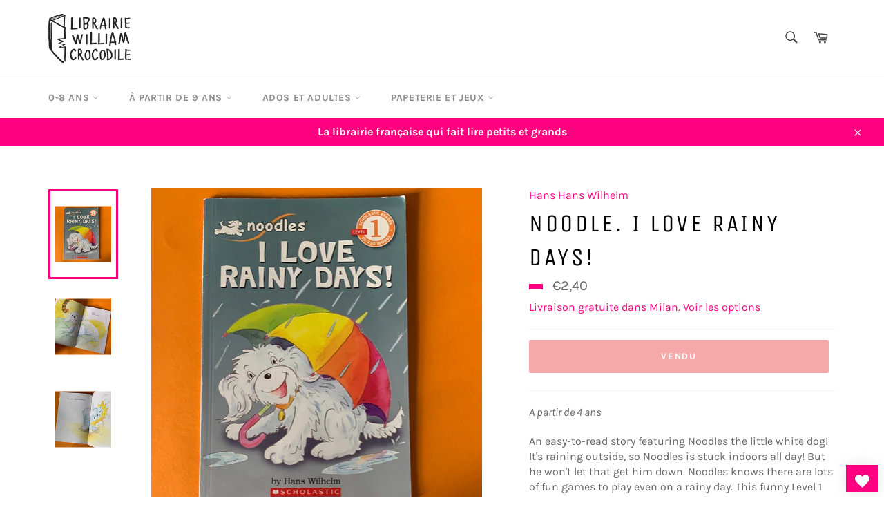

--- FILE ---
content_type: text/html; charset=utf-8
request_url: https://williamcrocodile.com/products/noodle-i-love-rainy-days-9780545245036
body_size: 43798
content:
<!doctype html>
<html class="no-js" lang="fr">
<head>

  <meta charset="utf-8">
  <meta http-equiv="X-UA-Compatible" content="IE=edge,chrome=1">
  <meta name="viewport" content="width=device-width,initial-scale=1">
  <meta name="theme-color" content="#ffffff">

  
    <link rel="shortcut icon" href="//williamcrocodile.com/cdn/shop/files/favicon_32x32.png?v=1686235948" type="image/png">
  

  <link rel="canonical" href="https://williamcrocodile.com/products/noodle-i-love-rainy-days-9780545245036">
  <title>
  Noodle. I love rainy days! &ndash; Librairie William Crocodile
  </title>

  
    <meta name="description" content="A partir de 4 ansAn easy-to-read story featuring Noodles the little white dog! It&#39;s raining outside, so Noodles is stuck indoors all day! But he won&#39;t let that get him down. Noodles knows there are lots of fun games to play even on a rainy day. This funny Level 1 story is perfect for beginning readers. État : Bon état,">
  

  <!-- /snippets/social-meta-tags.liquid -->




<meta property="og:site_name" content="Librairie William Crocodile">
<meta property="og:url" content="https://williamcrocodile.com/products/noodle-i-love-rainy-days-9780545245036">
<meta property="og:title" content="Noodle. I love rainy days!">
<meta property="og:type" content="product">
<meta property="og:description" content="A partir de 4 ansAn easy-to-read story featuring Noodles the little white dog! It&#39;s raining outside, so Noodles is stuck indoors all day! But he won&#39;t let that get him down. Noodles knows there are lots of fun games to play even on a rainy day. This funny Level 1 story is perfect for beginning readers. État : Bon état,">

  <meta property="og:price:amount" content="2,40">
  <meta property="og:price:currency" content="EUR">

<meta property="og:image" content="https://williamcrocodile.com/cdn/shop/products/image_73065c14-17ac-4a3a-83f3-32967d49c41c_1200x1200.jpg?v=1667809611">
<meta property="og:image:secure_url" content="https://williamcrocodile.com/cdn/shop/products/image_73065c14-17ac-4a3a-83f3-32967d49c41c_1200x1200.jpg?v=1667809611">


<meta name="twitter:card" content="summary_large_image">
<meta name="twitter:title" content="Noodle. I love rainy days!">
<meta name="twitter:description" content="A partir de 4 ansAn easy-to-read story featuring Noodles the little white dog! It&#39;s raining outside, so Noodles is stuck indoors all day! But he won&#39;t let that get him down. Noodles knows there are lots of fun games to play even on a rainy day. This funny Level 1 story is perfect for beginning readers. État : Bon état,">

  <style data-shopify>
  :root {
    --color-body-text: #666;
    --color-body: #fff;
  }
</style>


  <script>
    document.documentElement.className = document.documentElement.className.replace('no-js', 'js');
  </script>

  <link href="//williamcrocodile.com/cdn/shop/t/9/assets/theme.scss.css?v=184044799235709228781762181326" rel="stylesheet" type="text/css" media="all" />
 <link href="//williamcrocodile.com/cdn/shop/t/9/assets/custom.css?v=137206721396877964601702529204" rel="stylesheet" type="text/css" media="all" />
  <script>
    window.theme = window.theme || {};

    theme.strings = {
      stockAvailable: "En stock",
      addToCart: "Ajouter au panier",
      soldOut: "Vendu",
      unavailable: "Non disponible",
      noStockAvailable: "L\u0026#39;article n\u0026#39;a pu être ajouté à votre panier car il n\u0026#39;y en a pas assez en stock.",
      willNotShipUntil: "Sera expédié après [date]",
      willBeInStockAfter: "Sera en stock à compter de [date]",
      totalCartDiscount: "Vous économisez [savings]",
      addressError: "Vous ne trouvez pas cette adresse",
      addressNoResults: "Aucun résultat pour cette adresse",
      addressQueryLimit: "Vous avez dépassé la limite de Google utilisation de l'API. Envisager la mise à niveau à un \u003ca href=\"https:\/\/developers.google.com\/maps\/premium\/usage-limits\"\u003erégime spécial\u003c\/a\u003e.",
      authError: "Il y avait un problème authentifier votre compte Google Maps API.",
      slideNumber: "Faire glisser [slide_number], en cours"
    };
  </script>

  <script src="//williamcrocodile.com/cdn/shop/t/9/assets/lazysizes.min.js?v=56045284683979784691631177918" async="async"></script>

  

  <script src="//williamcrocodile.com/cdn/shop/t/9/assets/vendor.js?v=59352919779726365461631177919" defer="defer"></script>

  
    <script>
      window.theme = window.theme || {};
      theme.moneyFormat = "€{{amount_with_comma_separator}}";
    </script>
  

  <script src="//williamcrocodile.com/cdn/shop/t/9/assets/theme.js?v=152876166473684232551706157538" defer="defer"></script>

  <script>window.performance && window.performance.mark && window.performance.mark('shopify.content_for_header.start');</script><meta name="facebook-domain-verification" content="16s1rv1oogmuphx0m56w1z7673lnmz">
<meta name="facebook-domain-verification" content="ivaefr7y5eo0bbfxvh20dfvnu372a4">
<meta name="google-site-verification" content="p4SvM4k9j2fGS2ENsb1fJmbiKr_hZD5Z492SSe7D3Ec">
<meta id="shopify-digital-wallet" name="shopify-digital-wallet" content="/56790220959/digital_wallets/dialog">
<meta name="shopify-checkout-api-token" content="a3ad1abf2116e558d3288ec21f2d7501">
<meta id="in-context-paypal-metadata" data-shop-id="56790220959" data-venmo-supported="false" data-environment="production" data-locale="fr_FR" data-paypal-v4="true" data-currency="EUR">
<link rel="alternate" hreflang="x-default" href="https://williamcrocodile.com/products/noodle-i-love-rainy-days-9780545245036">
<link rel="alternate" hreflang="fr" href="https://williamcrocodile.com/products/noodle-i-love-rainy-days-9780545245036">
<link rel="alternate" hreflang="it" href="https://williamcrocodile.com/it/products/noodle-i-love-rainy-days-9780545245036">
<link rel="alternate" hreflang="fr-FR" href="https://williamcrocodile.com/fr-fr/products/noodle-i-love-rainy-days-9780545245036">
<link rel="alternate" type="application/json+oembed" href="https://williamcrocodile.com/products/noodle-i-love-rainy-days-9780545245036.oembed">
<script async="async" src="/checkouts/internal/preloads.js?locale=fr-IT"></script>
<script id="shopify-features" type="application/json">{"accessToken":"a3ad1abf2116e558d3288ec21f2d7501","betas":["rich-media-storefront-analytics"],"domain":"williamcrocodile.com","predictiveSearch":true,"shopId":56790220959,"locale":"fr"}</script>
<script>var Shopify = Shopify || {};
Shopify.shop = "carolineetaurelie.myshopify.com";
Shopify.locale = "fr";
Shopify.currency = {"active":"EUR","rate":"1.0"};
Shopify.country = "IT";
Shopify.theme = {"name":"Venture","id":126775984287,"schema_name":"Venture","schema_version":"12.5.1","theme_store_id":775,"role":"main"};
Shopify.theme.handle = "null";
Shopify.theme.style = {"id":null,"handle":null};
Shopify.cdnHost = "williamcrocodile.com/cdn";
Shopify.routes = Shopify.routes || {};
Shopify.routes.root = "/";</script>
<script type="module">!function(o){(o.Shopify=o.Shopify||{}).modules=!0}(window);</script>
<script>!function(o){function n(){var o=[];function n(){o.push(Array.prototype.slice.apply(arguments))}return n.q=o,n}var t=o.Shopify=o.Shopify||{};t.loadFeatures=n(),t.autoloadFeatures=n()}(window);</script>
<script id="shop-js-analytics" type="application/json">{"pageType":"product"}</script>
<script defer="defer" async type="module" src="//williamcrocodile.com/cdn/shopifycloud/shop-js/modules/v2/client.init-shop-cart-sync_BcDpqI9l.fr.esm.js"></script>
<script defer="defer" async type="module" src="//williamcrocodile.com/cdn/shopifycloud/shop-js/modules/v2/chunk.common_a1Rf5Dlz.esm.js"></script>
<script defer="defer" async type="module" src="//williamcrocodile.com/cdn/shopifycloud/shop-js/modules/v2/chunk.modal_Djra7sW9.esm.js"></script>
<script type="module">
  await import("//williamcrocodile.com/cdn/shopifycloud/shop-js/modules/v2/client.init-shop-cart-sync_BcDpqI9l.fr.esm.js");
await import("//williamcrocodile.com/cdn/shopifycloud/shop-js/modules/v2/chunk.common_a1Rf5Dlz.esm.js");
await import("//williamcrocodile.com/cdn/shopifycloud/shop-js/modules/v2/chunk.modal_Djra7sW9.esm.js");

  window.Shopify.SignInWithShop?.initShopCartSync?.({"fedCMEnabled":true,"windoidEnabled":true});

</script>
<script>(function() {
  var isLoaded = false;
  function asyncLoad() {
    if (isLoaded) return;
    isLoaded = true;
    var urls = ["https:\/\/chimpstatic.com\/mcjs-connected\/js\/users\/13c99dcd490ff22bdab57aec9\/6e9673215f7a98fa7c2e590ce.js?shop=carolineetaurelie.myshopify.com","https:\/\/cloudsearch-1f874.kxcdn.com\/shopify.js?srp=\/a\/search\u0026widgetDisabled=1\u0026markets=1\u0026shop=carolineetaurelie.myshopify.com"];
    for (var i = 0; i < urls.length; i++) {
      var s = document.createElement('script');
      s.type = 'text/javascript';
      s.async = true;
      s.src = urls[i];
      var x = document.getElementsByTagName('script')[0];
      x.parentNode.insertBefore(s, x);
    }
  };
  if(window.attachEvent) {
    window.attachEvent('onload', asyncLoad);
  } else {
    window.addEventListener('load', asyncLoad, false);
  }
})();</script>
<script id="__st">var __st={"a":56790220959,"offset":3600,"reqid":"9622501c-5a30-4107-8d3c-5d34e1ff0755-1769173947","pageurl":"williamcrocodile.com\/products\/noodle-i-love-rainy-days-9780545245036","u":"b5d14fd742e9","p":"product","rtyp":"product","rid":7865484017922};</script>
<script>window.ShopifyPaypalV4VisibilityTracking = true;</script>
<script id="captcha-bootstrap">!function(){'use strict';const t='contact',e='account',n='new_comment',o=[[t,t],['blogs',n],['comments',n],[t,'customer']],c=[[e,'customer_login'],[e,'guest_login'],[e,'recover_customer_password'],[e,'create_customer']],r=t=>t.map((([t,e])=>`form[action*='/${t}']:not([data-nocaptcha='true']) input[name='form_type'][value='${e}']`)).join(','),a=t=>()=>t?[...document.querySelectorAll(t)].map((t=>t.form)):[];function s(){const t=[...o],e=r(t);return a(e)}const i='password',u='form_key',d=['recaptcha-v3-token','g-recaptcha-response','h-captcha-response',i],f=()=>{try{return window.sessionStorage}catch{return}},m='__shopify_v',_=t=>t.elements[u];function p(t,e,n=!1){try{const o=window.sessionStorage,c=JSON.parse(o.getItem(e)),{data:r}=function(t){const{data:e,action:n}=t;return t[m]||n?{data:e,action:n}:{data:t,action:n}}(c);for(const[e,n]of Object.entries(r))t.elements[e]&&(t.elements[e].value=n);n&&o.removeItem(e)}catch(o){console.error('form repopulation failed',{error:o})}}const l='form_type',E='cptcha';function T(t){t.dataset[E]=!0}const w=window,h=w.document,L='Shopify',v='ce_forms',y='captcha';let A=!1;((t,e)=>{const n=(g='f06e6c50-85a8-45c8-87d0-21a2b65856fe',I='https://cdn.shopify.com/shopifycloud/storefront-forms-hcaptcha/ce_storefront_forms_captcha_hcaptcha.v1.5.2.iife.js',D={infoText:'Protégé par hCaptcha',privacyText:'Confidentialité',termsText:'Conditions'},(t,e,n)=>{const o=w[L][v],c=o.bindForm;if(c)return c(t,g,e,D).then(n);var r;o.q.push([[t,g,e,D],n]),r=I,A||(h.body.append(Object.assign(h.createElement('script'),{id:'captcha-provider',async:!0,src:r})),A=!0)});var g,I,D;w[L]=w[L]||{},w[L][v]=w[L][v]||{},w[L][v].q=[],w[L][y]=w[L][y]||{},w[L][y].protect=function(t,e){n(t,void 0,e),T(t)},Object.freeze(w[L][y]),function(t,e,n,w,h,L){const[v,y,A,g]=function(t,e,n){const i=e?o:[],u=t?c:[],d=[...i,...u],f=r(d),m=r(i),_=r(d.filter((([t,e])=>n.includes(e))));return[a(f),a(m),a(_),s()]}(w,h,L),I=t=>{const e=t.target;return e instanceof HTMLFormElement?e:e&&e.form},D=t=>v().includes(t);t.addEventListener('submit',(t=>{const e=I(t);if(!e)return;const n=D(e)&&!e.dataset.hcaptchaBound&&!e.dataset.recaptchaBound,o=_(e),c=g().includes(e)&&(!o||!o.value);(n||c)&&t.preventDefault(),c&&!n&&(function(t){try{if(!f())return;!function(t){const e=f();if(!e)return;const n=_(t);if(!n)return;const o=n.value;o&&e.removeItem(o)}(t);const e=Array.from(Array(32),(()=>Math.random().toString(36)[2])).join('');!function(t,e){_(t)||t.append(Object.assign(document.createElement('input'),{type:'hidden',name:u})),t.elements[u].value=e}(t,e),function(t,e){const n=f();if(!n)return;const o=[...t.querySelectorAll(`input[type='${i}']`)].map((({name:t})=>t)),c=[...d,...o],r={};for(const[a,s]of new FormData(t).entries())c.includes(a)||(r[a]=s);n.setItem(e,JSON.stringify({[m]:1,action:t.action,data:r}))}(t,e)}catch(e){console.error('failed to persist form',e)}}(e),e.submit())}));const S=(t,e)=>{t&&!t.dataset[E]&&(n(t,e.some((e=>e===t))),T(t))};for(const o of['focusin','change'])t.addEventListener(o,(t=>{const e=I(t);D(e)&&S(e,y())}));const B=e.get('form_key'),M=e.get(l),P=B&&M;t.addEventListener('DOMContentLoaded',(()=>{const t=y();if(P)for(const e of t)e.elements[l].value===M&&p(e,B);[...new Set([...A(),...v().filter((t=>'true'===t.dataset.shopifyCaptcha))])].forEach((e=>S(e,t)))}))}(h,new URLSearchParams(w.location.search),n,t,e,['guest_login'])})(!0,!0)}();</script>
<script integrity="sha256-4kQ18oKyAcykRKYeNunJcIwy7WH5gtpwJnB7kiuLZ1E=" data-source-attribution="shopify.loadfeatures" defer="defer" src="//williamcrocodile.com/cdn/shopifycloud/storefront/assets/storefront/load_feature-a0a9edcb.js" crossorigin="anonymous"></script>
<script data-source-attribution="shopify.dynamic_checkout.dynamic.init">var Shopify=Shopify||{};Shopify.PaymentButton=Shopify.PaymentButton||{isStorefrontPortableWallets:!0,init:function(){window.Shopify.PaymentButton.init=function(){};var t=document.createElement("script");t.src="https://williamcrocodile.com/cdn/shopifycloud/portable-wallets/latest/portable-wallets.fr.js",t.type="module",document.head.appendChild(t)}};
</script>
<script data-source-attribution="shopify.dynamic_checkout.buyer_consent">
  function portableWalletsHideBuyerConsent(e){var t=document.getElementById("shopify-buyer-consent"),n=document.getElementById("shopify-subscription-policy-button");t&&n&&(t.classList.add("hidden"),t.setAttribute("aria-hidden","true"),n.removeEventListener("click",e))}function portableWalletsShowBuyerConsent(e){var t=document.getElementById("shopify-buyer-consent"),n=document.getElementById("shopify-subscription-policy-button");t&&n&&(t.classList.remove("hidden"),t.removeAttribute("aria-hidden"),n.addEventListener("click",e))}window.Shopify?.PaymentButton&&(window.Shopify.PaymentButton.hideBuyerConsent=portableWalletsHideBuyerConsent,window.Shopify.PaymentButton.showBuyerConsent=portableWalletsShowBuyerConsent);
</script>
<script data-source-attribution="shopify.dynamic_checkout.cart.bootstrap">document.addEventListener("DOMContentLoaded",(function(){function t(){return document.querySelector("shopify-accelerated-checkout-cart, shopify-accelerated-checkout")}if(t())Shopify.PaymentButton.init();else{new MutationObserver((function(e,n){t()&&(Shopify.PaymentButton.init(),n.disconnect())})).observe(document.body,{childList:!0,subtree:!0})}}));
</script>
<link id="shopify-accelerated-checkout-styles" rel="stylesheet" media="screen" href="https://williamcrocodile.com/cdn/shopifycloud/portable-wallets/latest/accelerated-checkout-backwards-compat.css" crossorigin="anonymous">
<style id="shopify-accelerated-checkout-cart">
        #shopify-buyer-consent {
  margin-top: 1em;
  display: inline-block;
  width: 100%;
}

#shopify-buyer-consent.hidden {
  display: none;
}

#shopify-subscription-policy-button {
  background: none;
  border: none;
  padding: 0;
  text-decoration: underline;
  font-size: inherit;
  cursor: pointer;
}

#shopify-subscription-policy-button::before {
  box-shadow: none;
}

      </style>

<script>window.performance && window.performance.mark && window.performance.mark('shopify.content_for_header.end');</script> <script> 
page = '' 
var shopUrl = "carolineetaurelie.myshopify.com" 
</script> 
 
<script> 
var name = "Venture"
var id =7865484017922 
 var vid = 43382610592002
page = 'product' 
</script> 
 
 

  <!-- "snippets/judgeme_core.liquid" was not rendered, the associated app was uninstalled -->
<script>
    var cpCust = {"id": '', "email": '', "fname": '', "lname": ''};
    var cpWishlistSetting = {"app_status":"1","push_app_status":"1","launch_point_type":"floating_button","button_position":"bottom-right","button_text":"Ma liste d'envies","button_color":"#FF0080","allow_multiple_wishlist":"0","multiple_list_popup_heading":"Add this item to a list","add_to_list_text":"Add To","remove_to_list_text":"Remove","delete_btn_text":"Delete","add_new_list_btn_text":"Add","create_new_text_box_watermark_text":"Create New","multiple_default_wishlist_text":"My Wishlist","add_wishlist_button_type":"wishBtn3","add_wishlist_button_color_before":"#FF0080","add_wishlist_button_color_after":"#00F000","add_wishlist_button_text_before":"Ajouter \u00e0 ma liste d'envies","add_wishlist_button_text_after":"Retirer de ma liste d'envies","add_wishlist_success_msg":"Ajout\u00e9 \u00e0 ma liste d'envies !","remove_from_wishlist_confirmation_title_msg":"Etes-vous s\u00fbr ?","remove_from_wishlist_confirmation_approve_text":"OK","remove_from_wishlist_confirmation_cancle_text":"Annuler","remove_from_wishlist_confirmation_msg":"\u00cates-vous s\u00fbr de vouloir supprimer cet article de votre liste d'envies ?","removed_from_wishlist_success_msg":"Retir\u00e9 de ma liste d'envies !","wishlist_display_mode":"popup","wishlist_addtocart_text":"Ajouter au panier","display_button_count":"No","wishlist_addtocart_color":"#FF0080","wishlist_addtocart_success_msg":"Dans le panier !","wishlist_selected_tab_color":"#FFFFFF","wishlist_popup_page_login_heading_text":"Cr\u00e9ez un compte pour sauvegarder votre liste d'envies sur tous vos appareils.","wishlist_popup_page_share_my_wishlist_text":"Partager ma liste d'envies","wishlist_popup_page_share_btn_text":"Partager","wishlist_popup_page_login_btn_text":"Se connecter","is_plan_limit_reached":"1","is_push_limit_reached":"0","welcome_notification_active_status":"0","updated_date":"2022-10-01 12:39:01","shop":"carolineetaurelie.myshopify.com","shop_domain":"williamcrocodile.com","money_format":"\u20ac","updated_time":1668628769}</script>
    <span style="display: none; background-color: #FF0080;" class="cp-wishlist-bottom-right" id="cp-wishlist-float-action">
        <svg width="21px" height="21px" aria-hidden="true" focusable="false" data-prefix="fas" data-icon="heart" class="svg-inline--fa fa-heart fa-w-16 fa-lg " role="img" xmlns="http://www.w3.org/2000/svg" viewBox="0 0 512 512"><path fill="currentColor" d="M462.3 62.6C407.5 15.9 326 24.3 275.7 76.2L256 96.5l-19.7-20.3C186.1 24.3 104.5 15.9 49.7 62.6c-62.8 53.6-66.1 149.8-9.9 207.9l193.5 199.8c12.5 12.9 32.8 12.9 45.3 0l193.5-199.8c56.3-58.1 53-154.3-9.8-207.9z"></path></svg>
            </span>
<div id="cpmywish" class="cpmodal" style="display: none;"><div class="cpmodal-content"><span class="class cpcloseModal">&times;</span><div class="cp-wishlist-pagepopup"></div></div></div>
<div id="cpnotificationbar"><a class="close-btn" href="javascript:void(0)"></a><div><p id="notificationMsg"></p></div></div>
<div id="cpConform01" class="cpConformmodal" style="display: none;">
    <div class="pConformmodal-content">
        <div class="cpwishShareTitle"><h2>Partager ma liste d'envies</h2></div>
        <span class="class cpConformcloseModal">×</span>
        <div class="pConformcontainer">
            <div id="cpConfromShareBtn">
            </div>
        </div>
    </div>
</div>
<div id="cpConformBox" class="cpConformBoxmodal" style="display: none;">
    <div class="pConformmodal-content">
        <span class="class cpConformConformcloseModal">×</span>
        <div class="pConformcontainer">
            <h2 id="cpSure"></h2>
            <p id="cpmsgsure"></p>
            <span id="cp_delete"></span>
            <span id="cp_nodelete"></span>
        </div>
    </div>
</div>

                <script>
                
                window.Samita = window.Samita || {}
                Samita.ProductLabelsParams = Samita.ProductLabelsParams || {}
                Samita.ProductLabelsParams.selectors = {
                 productImageSelectors: [".product-card__image-container"]
                }
                
                </script>
                      <script src="//williamcrocodile.com/cdn/shop/t/9/assets/bss-file-configdata.js?v=19453381437224918031678742291" type="text/javascript"></script> <script src="//williamcrocodile.com/cdn/shop/t/9/assets/bss-file-configdata-banner.js?v=151034973688681356691678742290" type="text/javascript"></script><script>
                  if (typeof BSS_PL == 'undefined') {
                      var BSS_PL = {};
                  }
                  var bssPlApiServer = "https://product-labels-pro.bsscommerce.com";
                  BSS_PL.customerTags = 'null';
                  BSS_PL.customerId = 'null';
                  BSS_PL.configData = configDatas;
                  BSS_PL.configDataBanner = configDataBanners;
                  BSS_PL.storeId = 33157;
                  BSS_PL.currentPlan = "false";
                  BSS_PL.storeIdCustomOld = "10678";
                  BSS_PL.storeIdOldWIthPriority = "12200";
                  BSS_PL.apiServerProduction = "https://product-labels-pro.bsscommerce.com";
                  
                  BSS_PL.integration = {"laiReview":{"status":0,"config":[]}}
                  </script>
              <style>
.homepage-slideshow .slick-slide .bss_pl_img {
    visibility: hidden !important;
}
</style><script>function fixBugForStores($, BSS_PL, parent, page, htmlLabel) { return false;}</script>
                        <script src="//williamcrocodile.com/cdn/shop/t/9/assets/flagBs.js?v=119002448183918949901696153236" async="async"></script>
<script>
    let es_lan_s = 'es_default_fr';
    let es_lan_j = {"es_default":{"is_enabled":1,"content_html":"\u003cp\u003eDisponible entre le \u003cstrong\u003e{delivery_date_min} \u003c\/strong\u003eet\u003cstrong\u003e {delivery_date_max}\u003c\/strong\u003e\u003c\/p\u003e","position":"0,0,0,0","date_filer":"","date_lang":"fr","determine_template_id":1,"deliveryTime":"10,20","weekday":"1,1,1,1,1,1,1","cart_l":"Estimated between","cart_date_t":0,"collection_l":"Arrives","mode":2,"i_s_cart":true,"i_s_collection":false,"i_s_p_c":true,"is_show_country":false,"is_country_info_status":1,"is_country_info":"Currently we do not ship to {country}, click to check our delivery zones","t_align":"left;","ts":{"it_h":23,"it_m":59,"it_f":0,"it_z":"1"},"calendar":{"m_abbreviation":["janv","févr","mars","avr","mai","juin","juil","août","sept","oct","nov","déc"],"c_abbreviation":["lun","mar","mer","jeu","ven","sam","dim"],"m_full_text":["janvier","février","mars","avril","mai","juin","juillet","août","septembre","octobre","novembre","décembre"],"c_full_text":["lundi","mardi","mercredi","jeudi","vendredi","samedi","dimanche"]},"timeformats":["Hrs","Mins","Secs","heures","minutes","secondes","heures","minutes","secondes","H","M","S"],"o_f_s_content":""}};
    let es_lan = es_lan_j[es_lan_s];

    let  es_sd = {"is_enabled":1,"content_html":"\u003cp\u003eDisponible entre le \u003cstrong\u003e{delivery_date_min} \u003c\/strong\u003eet\u003cstrong\u003e {delivery_date_max}\u003c\/strong\u003e\u003c\/p\u003e","position":"0,0,0,0","date_filer":"","date_lang":"fr","determine_template_id":1,"deliveryTime":"10,20","weekday":"1,1,1,1,1,1,1","cart_l":"Estimated between","cart_date_t":0,"collection_l":"Arrives","mode":2,"i_s_cart":true,"i_s_collection":false,"i_s_p_c":true,"is_show_country":false,"is_country_info_status":1,"is_country_info":"Currently we do not ship to {country}, click to check our delivery zones","t_align":"left;","ts":{"it_h":23,"it_m":59,"it_f":0,"it_z":"1"},"calendar":{"m_abbreviation":["janv","févr","mars","avr","mai","juin","juil","août","sept","oct","nov","déc"],"c_abbreviation":["lun","mar","mer","jeu","ven","sam","dim"],"m_full_text":["janvier","février","mars","avril","mai","juin","juillet","août","septembre","octobre","novembre","décembre"],"c_full_text":["lundi","mardi","mercredi","jeudi","vendredi","samedi","dimanche"]},"timeformats":["Hrs","Mins","Secs","heures","minutes","secondes","heures","minutes","secondes","H","M","S"],"o_f_s_content":""};

    let es_pd = '';
    
</script>
 <style type='text/css'>
    :root {--delivery-country-image-url:url("https://dc.codericp.com/delivery/code_f.png");}
    .icon-ad_f{background-image:var(--delivery-country-image-url);background-position:0 0;width:20px;height:12px}.icon-ae_f{background-image:var(--delivery-country-image-url);background-position:-21px 0;width:20px;height:12px}.icon-af_f{background-image:var(--delivery-country-image-url);background-position:0 -13px;width:20px;height:12px}.icon-ag_f{background-image:var(--delivery-country-image-url);background-position:-21px -13px;width:20px;height:12px}.icon-ai_f{background-image:var(--delivery-country-image-url);background-position:0 -26px;width:20px;height:12px}.icon-al_f{background-image:var(--delivery-country-image-url);background-position:-21px -26px;width:20px;height:12px}.icon-am_f{background-image:var(--delivery-country-image-url);background-position:-42px 0;width:20px;height:12px}.icon-ao_f{background-image:var(--delivery-country-image-url);background-position:-42px -13px;width:20px;height:12px}.icon-aq_f{background-image:var(--delivery-country-image-url);background-position:-42px -26px;width:20px;height:12px}.icon-ar_f{background-image:var(--delivery-country-image-url);background-position:0 -39px;width:20px;height:12px}.icon-as_f{background-image:var(--delivery-country-image-url);background-position:-21px -39px;width:20px;height:12px}.icon-at_f{background-image:var(--delivery-country-image-url);background-position:-42px -39px;width:20px;height:12px}.icon-au_f{background-image:var(--delivery-country-image-url);background-position:-63px 0;width:20px;height:12px}.icon-aw_f{background-image:var(--delivery-country-image-url);background-position:-63px -13px;width:20px;height:12px}.icon-ax_f{background-image:var(--delivery-country-image-url);background-position:-63px -26px;width:20px;height:12px}.icon-az_f{background-image:var(--delivery-country-image-url);background-position:-63px -39px;width:20px;height:12px}.icon-ba_f{background-image:var(--delivery-country-image-url);background-position:0 -52px;width:20px;height:12px}.icon-bb_f{background-image:var(--delivery-country-image-url);background-position:-21px -52px;width:20px;height:12px}.icon-bd_f{background-image:var(--delivery-country-image-url);background-position:-42px -52px;width:20px;height:12px}.icon-be_f{background-image:var(--delivery-country-image-url);background-position:-63px -52px;width:20px;height:12px}.icon-bf_f{background-image:var(--delivery-country-image-url);background-position:0 -65px;width:20px;height:12px}.icon-bg_f{background-image:var(--delivery-country-image-url);background-position:-21px -65px;width:20px;height:12px}.icon-bh_f{background-image:var(--delivery-country-image-url);background-position:-42px -65px;width:20px;height:12px}.icon-bi_f{background-image:var(--delivery-country-image-url);background-position:-63px -65px;width:20px;height:12px}.icon-bj_f{background-image:var(--delivery-country-image-url);background-position:-84px 0;width:20px;height:12px}.icon-bl_f{background-image:var(--delivery-country-image-url);background-position:-84px -13px;width:20px;height:12px}.icon-bm_f{background-image:var(--delivery-country-image-url);background-position:-84px -26px;width:20px;height:12px}.icon-bn_f{background-image:var(--delivery-country-image-url);background-position:-84px -39px;width:20px;height:12px}.icon-bo_f{background-image:var(--delivery-country-image-url);background-position:-84px -52px;width:20px;height:12px}.icon-bq_f{background-image:var(--delivery-country-image-url);background-position:-84px -65px;width:20px;height:12px}.icon-br_f{background-image:var(--delivery-country-image-url);background-position:0 -78px;width:20px;height:12px}.icon-bs_f{background-image:var(--delivery-country-image-url);background-position:-21px -78px;width:20px;height:12px}.icon-bt_f{background-image:var(--delivery-country-image-url);background-position:-42px -78px;width:20px;height:12px}.icon-bv_f{background-image:var(--delivery-country-image-url);background-position:-63px -78px;width:20px;height:12px}.icon-bw_f{background-image:var(--delivery-country-image-url);background-position:-84px -78px;width:20px;height:12px}.icon-by_f{background-image:var(--delivery-country-image-url);background-position:0 -91px;width:20px;height:12px}.icon-bz_f{background-image:var(--delivery-country-image-url);background-position:-21px -91px;width:20px;height:12px}.icon-ca_f{background-image:var(--delivery-country-image-url);background-position:-42px -91px;width:20px;height:12px}.icon-cc_f{background-image:var(--delivery-country-image-url);background-position:-63px -91px;width:20px;height:12px}.icon-cd_f{background-image:var(--delivery-country-image-url);background-position:-84px -91px;width:20px;height:12px}.icon-cf_f{background-image:var(--delivery-country-image-url);background-position:-105px 0;width:20px;height:12px}.icon-cg_f{background-image:var(--delivery-country-image-url);background-position:-105px -13px;width:20px;height:12px}.icon-ch_f{background-image:var(--delivery-country-image-url);background-position:-105px -26px;width:20px;height:12px}.icon-ci_f{background-image:var(--delivery-country-image-url);background-position:-105px -39px;width:20px;height:12px}.icon-ck_f{background-image:var(--delivery-country-image-url);background-position:-105px -52px;width:20px;height:12px}.icon-cl_f{background-image:var(--delivery-country-image-url);background-position:-105px -65px;width:20px;height:12px}.icon-cm_f{background-image:var(--delivery-country-image-url);background-position:-105px -78px;width:20px;height:12px}.icon-cn_f{background-image:var(--delivery-country-image-url);background-position:-105px -91px;width:20px;height:12px}.icon-co_f{background-image:var(--delivery-country-image-url);background-position:0 -104px;width:20px;height:12px}.icon-cr_f{background-image:var(--delivery-country-image-url);background-position:-21px -104px;width:20px;height:12px}.icon-cu_f{background-image:var(--delivery-country-image-url);background-position:-42px -104px;width:20px;height:12px}.icon-cv_f{background-image:var(--delivery-country-image-url);background-position:-63px -104px;width:20px;height:12px}.icon-cw_f{background-image:var(--delivery-country-image-url);background-position:-84px -104px;width:20px;height:12px}.icon-cx_f{background-image:var(--delivery-country-image-url);background-position:-105px -104px;width:20px;height:12px}.icon-cy_f{background-image:var(--delivery-country-image-url);background-position:-126px 0;width:20px;height:12px}.icon-cz_f{background-image:var(--delivery-country-image-url);background-position:-126px -13px;width:20px;height:12px}.icon-de_f{background-image:var(--delivery-country-image-url);background-position:-126px -26px;width:20px;height:12px}.icon-dj_f{background-image:var(--delivery-country-image-url);background-position:-126px -39px;width:20px;height:12px}.icon-dk_f{background-image:var(--delivery-country-image-url);background-position:-126px -52px;width:20px;height:12px}.icon-dm_f{background-image:var(--delivery-country-image-url);background-position:-126px -65px;width:20px;height:12px}.icon-do_f{background-image:var(--delivery-country-image-url);background-position:-126px -78px;width:20px;height:12px}.icon-dz_f{background-image:var(--delivery-country-image-url);background-position:-126px -91px;width:20px;height:12px}.icon-ec_f{background-image:var(--delivery-country-image-url);background-position:-126px -104px;width:20px;height:12px}.icon-ee_f{background-image:var(--delivery-country-image-url);background-position:0 -117px;width:20px;height:12px}.icon-eg_f{background-image:var(--delivery-country-image-url);background-position:-21px -117px;width:20px;height:12px}.icon-eh_f{background-image:var(--delivery-country-image-url);background-position:-42px -117px;width:20px;height:12px}.icon-er_f{background-image:var(--delivery-country-image-url);background-position:-63px -117px;width:20px;height:12px}.icon-es_f{background-image:var(--delivery-country-image-url);background-position:-84px -117px;width:20px;height:12px}.icon-et_f{background-image:var(--delivery-country-image-url);background-position:-105px -117px;width:20px;height:12px}.icon-fi_f{background-image:var(--delivery-country-image-url);background-position:-126px -117px;width:20px;height:12px}.icon-fj_f{background-image:var(--delivery-country-image-url);background-position:0 -130px;width:20px;height:12px}.icon-fk_f{background-image:var(--delivery-country-image-url);background-position:-21px -130px;width:20px;height:12px}.icon-fm_f{background-image:var(--delivery-country-image-url);background-position:-42px -130px;width:20px;height:12px}.icon-fo_f{background-image:var(--delivery-country-image-url);background-position:-63px -130px;width:20px;height:12px}.icon-fr_f{background-image:var(--delivery-country-image-url);background-position:-84px -130px;width:20px;height:12px}.icon-ga_f{background-image:var(--delivery-country-image-url);background-position:-105px -130px;width:20px;height:12px}.icon-gb_f{background-image:var(--delivery-country-image-url);background-position:-126px -130px;width:20px;height:12px}.icon-gd_f{background-image:var(--delivery-country-image-url);background-position:-147px 0;width:20px;height:12px}.icon-ge_f{background-image:var(--delivery-country-image-url);background-position:-147px -13px;width:20px;height:12px}.icon-gf_f{background-image:var(--delivery-country-image-url);background-position:-147px -26px;width:20px;height:12px}.icon-gg_f{background-image:var(--delivery-country-image-url);background-position:-147px -39px;width:20px;height:12px}.icon-gh_f{background-image:var(--delivery-country-image-url);background-position:-147px -52px;width:20px;height:12px}.icon-gi_f{background-image:var(--delivery-country-image-url);background-position:-147px -65px;width:20px;height:12px}.icon-gl_f{background-image:var(--delivery-country-image-url);background-position:-147px -78px;width:20px;height:12px}.icon-gm_f{background-image:var(--delivery-country-image-url);background-position:-147px -91px;width:20px;height:12px}.icon-gn_f{background-image:var(--delivery-country-image-url);background-position:-147px -104px;width:20px;height:12px}.icon-gp_f{background-image:var(--delivery-country-image-url);background-position:-147px -117px;width:20px;height:12px}.icon-gq_f{background-image:var(--delivery-country-image-url);background-position:-147px -130px;width:20px;height:12px}.icon-gr_f{background-image:var(--delivery-country-image-url);background-position:0 -143px;width:20px;height:12px}.icon-gs_f{background-image:var(--delivery-country-image-url);background-position:-21px -143px;width:20px;height:12px}.icon-gt_f{background-image:var(--delivery-country-image-url);background-position:-42px -143px;width:20px;height:12px}.icon-gu_f{background-image:var(--delivery-country-image-url);background-position:-63px -143px;width:20px;height:12px}.icon-gw_f{background-image:var(--delivery-country-image-url);background-position:-84px -143px;width:20px;height:12px}.icon-gy_f{background-image:var(--delivery-country-image-url);background-position:-105px -143px;width:20px;height:12px}.icon-hk_f{background-image:var(--delivery-country-image-url);background-position:-126px -143px;width:20px;height:12px}.icon-hm_f{background-image:var(--delivery-country-image-url);background-position:-147px -143px;width:20px;height:12px}.icon-hn_f{background-image:var(--delivery-country-image-url);background-position:-168px 0;width:20px;height:12px}.icon-hr_f{background-image:var(--delivery-country-image-url);background-position:-168px -13px;width:20px;height:12px}.icon-ht_f{background-image:var(--delivery-country-image-url);background-position:-168px -26px;width:20px;height:12px}.icon-hu_f{background-image:var(--delivery-country-image-url);background-position:-168px -39px;width:20px;height:12px}.icon-id_f{background-image:var(--delivery-country-image-url);background-position:-168px -52px;width:20px;height:12px}.icon-ie_f{background-image:var(--delivery-country-image-url);background-position:-168px -65px;width:20px;height:12px}.icon-il_f{background-image:var(--delivery-country-image-url);background-position:-168px -78px;width:20px;height:12px}.icon-im_f{background-image:var(--delivery-country-image-url);background-position:-168px -91px;width:20px;height:12px}.icon-in_f{background-image:var(--delivery-country-image-url);background-position:-168px -104px;width:20px;height:12px}.icon-io_f{background-image:var(--delivery-country-image-url);background-position:-168px -117px;width:20px;height:12px}.icon-iq_f{background-image:var(--delivery-country-image-url);background-position:-168px -130px;width:20px;height:12px}.icon-ir_f{background-image:var(--delivery-country-image-url);background-position:-168px -143px;width:20px;height:12px}.icon-is_f{background-image:var(--delivery-country-image-url);background-position:0 -156px;width:20px;height:12px}.icon-it_f{background-image:var(--delivery-country-image-url);background-position:-21px -156px;width:20px;height:12px}.icon-je_f{background-image:var(--delivery-country-image-url);background-position:-42px -156px;width:20px;height:12px}.icon-jm_f{background-image:var(--delivery-country-image-url);background-position:-63px -156px;width:20px;height:12px}.icon-jo_f{background-image:var(--delivery-country-image-url);background-position:-84px -156px;width:20px;height:12px}.icon-jp_f{background-image:var(--delivery-country-image-url);background-position:-105px -156px;width:20px;height:12px}.icon-ke_f{background-image:var(--delivery-country-image-url);background-position:-126px -156px;width:20px;height:12px}.icon-kg_f{background-image:var(--delivery-country-image-url);background-position:-147px -156px;width:20px;height:12px}.icon-kh_f{background-image:var(--delivery-country-image-url);background-position:-168px -156px;width:20px;height:12px}.icon-ki_f{background-image:var(--delivery-country-image-url);background-position:0 -169px;width:20px;height:12px}.icon-km_f{background-image:var(--delivery-country-image-url);background-position:-21px -169px;width:20px;height:12px}.icon-kn_f{background-image:var(--delivery-country-image-url);background-position:-42px -169px;width:20px;height:12px}.icon-kp_f{background-image:var(--delivery-country-image-url);background-position:-63px -169px;width:20px;height:12px}.icon-kr_f{background-image:var(--delivery-country-image-url);background-position:-84px -169px;width:20px;height:12px}.icon-kw_f{background-image:var(--delivery-country-image-url);background-position:-105px -169px;width:20px;height:12px}.icon-ky_f{background-image:var(--delivery-country-image-url);background-position:-126px -169px;width:20px;height:12px}.icon-kz_f{background-image:var(--delivery-country-image-url);background-position:-147px -169px;width:20px;height:12px}.icon-la_f{background-image:var(--delivery-country-image-url);background-position:-168px -169px;width:20px;height:12px}.icon-lb_f{background-image:var(--delivery-country-image-url);background-position:-189px 0;width:20px;height:12px}.icon-lc_f{background-image:var(--delivery-country-image-url);background-position:-189px -13px;width:20px;height:12px}.icon-li_f{background-image:var(--delivery-country-image-url);background-position:-189px -26px;width:20px;height:12px}.icon-lk_f{background-image:var(--delivery-country-image-url);background-position:-189px -39px;width:20px;height:12px}.icon-lr_f{background-image:var(--delivery-country-image-url);background-position:-189px -52px;width:20px;height:12px}.icon-ls_f{background-image:var(--delivery-country-image-url);background-position:-189px -65px;width:20px;height:12px}.icon-lt_f{background-image:var(--delivery-country-image-url);background-position:-189px -78px;width:20px;height:12px}.icon-lu_f{background-image:var(--delivery-country-image-url);background-position:-189px -91px;width:20px;height:12px}.icon-lv_f{background-image:var(--delivery-country-image-url);background-position:-189px -104px;width:20px;height:12px}.icon-ly_f{background-image:var(--delivery-country-image-url);background-position:-189px -117px;width:20px;height:12px}.icon-ma_f{background-image:var(--delivery-country-image-url);background-position:-189px -130px;width:20px;height:12px}.icon-mc_f{background-image:var(--delivery-country-image-url);background-position:-189px -143px;width:20px;height:12px}.icon-md_f{background-image:var(--delivery-country-image-url);background-position:-189px -156px;width:20px;height:12px}.icon-me_f{background-image:var(--delivery-country-image-url);background-position:-189px -169px;width:20px;height:12px}.icon-mf_f{background-image:var(--delivery-country-image-url);background-position:0 -182px;width:20px;height:12px}.icon-mg_f{background-image:var(--delivery-country-image-url);background-position:-21px -182px;width:20px;height:12px}.icon-mh_f{background-image:var(--delivery-country-image-url);background-position:-42px -182px;width:20px;height:12px}.icon-mk_f{background-image:var(--delivery-country-image-url);background-position:-63px -182px;width:20px;height:12px}.icon-ml_f{background-image:var(--delivery-country-image-url);background-position:-84px -182px;width:20px;height:12px}.icon-mm_f{background-image:var(--delivery-country-image-url);background-position:-105px -182px;width:20px;height:12px}.icon-mn_f{background-image:var(--delivery-country-image-url);background-position:-126px -182px;width:20px;height:12px}.icon-mo_f{background-image:var(--delivery-country-image-url);background-position:-147px -182px;width:20px;height:12px}.icon-mp_f{background-image:var(--delivery-country-image-url);background-position:-168px -182px;width:20px;height:12px}.icon-mq_f{background-image:var(--delivery-country-image-url);background-position:-189px -182px;width:20px;height:12px}.icon-mr_f{background-image:var(--delivery-country-image-url);background-position:0 -195px;width:20px;height:12px}.icon-ms_f{background-image:var(--delivery-country-image-url);background-position:-21px -195px;width:20px;height:12px}.icon-mt_f{background-image:var(--delivery-country-image-url);background-position:-42px -195px;width:20px;height:12px}.icon-mu_f{background-image:var(--delivery-country-image-url);background-position:-63px -195px;width:20px;height:12px}.icon-mv_f{background-image:var(--delivery-country-image-url);background-position:-84px -195px;width:20px;height:12px}.icon-mw_f{background-image:var(--delivery-country-image-url);background-position:-105px -195px;width:20px;height:12px}.icon-mx_f{background-image:var(--delivery-country-image-url);background-position:-126px -195px;width:20px;height:12px}.icon-my_f{background-image:var(--delivery-country-image-url);background-position:-147px -195px;width:20px;height:12px}.icon-mz_f{background-image:var(--delivery-country-image-url);background-position:-168px -195px;width:20px;height:12px}.icon-na_f{background-image:var(--delivery-country-image-url);background-position:-189px -195px;width:20px;height:12px}.icon-nc_f{background-image:var(--delivery-country-image-url);background-position:-210px 0;width:20px;height:12px}.icon-ne_f{background-image:var(--delivery-country-image-url);background-position:-210px -13px;width:20px;height:12px}.icon-nf_f{background-image:var(--delivery-country-image-url);background-position:-210px -26px;width:20px;height:12px}.icon-ng_f{background-image:var(--delivery-country-image-url);background-position:-210px -39px;width:20px;height:12px}.icon-ni_f{background-image:var(--delivery-country-image-url);background-position:-210px -52px;width:20px;height:12px}.icon-nl_f{background-image:var(--delivery-country-image-url);background-position:-210px -65px;width:20px;height:12px}.icon-no_f{background-image:var(--delivery-country-image-url);background-position:-210px -78px;width:20px;height:12px}.icon-np_f{background-image:var(--delivery-country-image-url);background-position:-210px -91px;width:20px;height:12px}.icon-nr_f{background-image:var(--delivery-country-image-url);background-position:-210px -104px;width:20px;height:12px}.icon-nu_f{background-image:var(--delivery-country-image-url);background-position:-210px -117px;width:20px;height:12px}.icon-nz_f{background-image:var(--delivery-country-image-url);background-position:-210px -130px;width:20px;height:12px}.icon-om_f{background-image:var(--delivery-country-image-url);background-position:-210px -143px;width:20px;height:12px}.icon-pa_f{background-image:var(--delivery-country-image-url);background-position:-210px -156px;width:20px;height:12px}.icon-pe_f{background-image:var(--delivery-country-image-url);background-position:-210px -169px;width:20px;height:12px}.icon-pf_f{background-image:var(--delivery-country-image-url);background-position:-210px -182px;width:20px;height:12px}.icon-pg_f{background-image:var(--delivery-country-image-url);background-position:-210px -195px;width:20px;height:12px}.icon-ph_f{background-image:var(--delivery-country-image-url);background-position:0 -208px;width:20px;height:12px}.icon-pk_f{background-image:var(--delivery-country-image-url);background-position:-21px -208px;width:20px;height:12px}.icon-pl_f{background-image:var(--delivery-country-image-url);background-position:-42px -208px;width:20px;height:12px}.icon-pm_f{background-image:var(--delivery-country-image-url);background-position:-63px -208px;width:20px;height:12px}.icon-pn_f{background-image:var(--delivery-country-image-url);background-position:-84px -208px;width:20px;height:12px}.icon-pr_f{background-image:var(--delivery-country-image-url);background-position:-105px -208px;width:20px;height:12px}.icon-ps_f{background-image:var(--delivery-country-image-url);background-position:-126px -208px;width:20px;height:12px}.icon-pt_f{background-image:var(--delivery-country-image-url);background-position:-147px -208px;width:20px;height:12px}.icon-pw_f{background-image:var(--delivery-country-image-url);background-position:-168px -208px;width:20px;height:12px}.icon-py_f{background-image:var(--delivery-country-image-url);background-position:-189px -208px;width:20px;height:12px}.icon-qa_f{background-image:var(--delivery-country-image-url);background-position:-210px -208px;width:20px;height:12px}.icon-re_f{background-image:var(--delivery-country-image-url);background-position:-231px 0;width:20px;height:12px}.icon-ro_f{background-image:var(--delivery-country-image-url);background-position:-231px -13px;width:20px;height:12px}.icon-rs_f{background-image:var(--delivery-country-image-url);background-position:-231px -26px;width:20px;height:12px}.icon-ru_f{background-image:var(--delivery-country-image-url);background-position:-231px -39px;width:20px;height:12px}.icon-rw_f{background-image:var(--delivery-country-image-url);background-position:-231px -52px;width:20px;height:12px}.icon-sa_f{background-image:var(--delivery-country-image-url);background-position:-231px -65px;width:20px;height:12px}.icon-sb_f{background-image:var(--delivery-country-image-url);background-position:-231px -78px;width:20px;height:12px}.icon-sc_f{background-image:var(--delivery-country-image-url);background-position:-231px -91px;width:20px;height:12px}.icon-sd_f{background-image:var(--delivery-country-image-url);background-position:-231px -104px;width:20px;height:12px}.icon-se_f{background-image:var(--delivery-country-image-url);background-position:-231px -117px;width:20px;height:12px}.icon-sg_f{background-image:var(--delivery-country-image-url);background-position:-231px -130px;width:20px;height:12px}.icon-sh_f{background-image:var(--delivery-country-image-url);background-position:-231px -143px;width:20px;height:12px}.icon-si_f{background-image:var(--delivery-country-image-url);background-position:-231px -156px;width:20px;height:12px}.icon-sj_f{background-image:var(--delivery-country-image-url);background-position:-231px -169px;width:20px;height:12px}.icon-sk_f{background-image:var(--delivery-country-image-url);background-position:-231px -182px;width:20px;height:12px}.icon-sl_f{background-image:var(--delivery-country-image-url);background-position:-231px -195px;width:20px;height:12px}.icon-sm_f{background-image:var(--delivery-country-image-url);background-position:-231px -208px;width:20px;height:12px}.icon-sn_f{background-image:var(--delivery-country-image-url);background-position:0 -221px;width:20px;height:12px}.icon-so_f{background-image:var(--delivery-country-image-url);background-position:-21px -221px;width:20px;height:12px}.icon-sr_f{background-image:var(--delivery-country-image-url);background-position:-42px -221px;width:20px;height:12px}.icon-ss_f{background-image:var(--delivery-country-image-url);background-position:-63px -221px;width:20px;height:12px}.icon-st_f{background-image:var(--delivery-country-image-url);background-position:-84px -221px;width:20px;height:12px}.icon-sv_f{background-image:var(--delivery-country-image-url);background-position:-105px -221px;width:20px;height:12px}.icon-sx_f{background-image:var(--delivery-country-image-url);background-position:-126px -221px;width:20px;height:12px}.icon-sy_f{background-image:var(--delivery-country-image-url);background-position:-147px -221px;width:20px;height:12px}.icon-sz_f{background-image:var(--delivery-country-image-url);background-position:-168px -221px;width:20px;height:12px}.icon-tc_f{background-image:var(--delivery-country-image-url);background-position:-189px -221px;width:20px;height:12px}.icon-td_f{background-image:var(--delivery-country-image-url);background-position:-210px -221px;width:20px;height:12px}.icon-tf_f{background-image:var(--delivery-country-image-url);background-position:-231px -221px;width:20px;height:12px}.icon-tg_f{background-image:var(--delivery-country-image-url);background-position:0 -234px;width:20px;height:12px}.icon-th_f{background-image:var(--delivery-country-image-url);background-position:-21px -234px;width:20px;height:12px}.icon-tj_f{background-image:var(--delivery-country-image-url);background-position:-42px -234px;width:20px;height:12px}.icon-tk_f{background-image:var(--delivery-country-image-url);background-position:-63px -234px;width:20px;height:12px}.icon-tl_f{background-image:var(--delivery-country-image-url);background-position:-84px -234px;width:20px;height:12px}.icon-tm_f{background-image:var(--delivery-country-image-url);background-position:-105px -234px;width:20px;height:12px}.icon-tn_f{background-image:var(--delivery-country-image-url);background-position:-126px -234px;width:20px;height:12px}.icon-to_f{background-image:var(--delivery-country-image-url);background-position:-147px -234px;width:20px;height:12px}.icon-tr_f{background-image:var(--delivery-country-image-url);background-position:-168px -234px;width:20px;height:12px}.icon-tt_f{background-image:var(--delivery-country-image-url);background-position:-189px -234px;width:20px;height:12px}.icon-tv_f{background-image:var(--delivery-country-image-url);background-position:-210px -234px;width:20px;height:12px}.icon-tw_f{background-image:var(--delivery-country-image-url);background-position:-231px -234px;width:20px;height:12px}.icon-tz_f{background-image:var(--delivery-country-image-url);background-position:-252px 0;width:20px;height:12px}.icon-ua_f{background-image:var(--delivery-country-image-url);background-position:-252px -13px;width:20px;height:12px}.icon-ug_f{background-image:var(--delivery-country-image-url);background-position:-252px -26px;width:20px;height:12px}.icon-um_f{background-image:var(--delivery-country-image-url);background-position:-252px -39px;width:20px;height:12px}.icon-us_f{background-image:var(--delivery-country-image-url);background-position:-252px -52px;width:20px;height:12px}.icon-uy_f{background-image:var(--delivery-country-image-url);background-position:-252px -65px;width:20px;height:12px}.icon-uz_f{background-image:var(--delivery-country-image-url);background-position:-252px -78px;width:20px;height:12px}.icon-va_f{background-image:var(--delivery-country-image-url);background-position:-252px -91px;width:20px;height:12px}.icon-vc_f{background-image:var(--delivery-country-image-url);background-position:-252px -104px;width:20px;height:12px}.icon-ve_f{background-image:var(--delivery-country-image-url);background-position:-252px -117px;width:20px;height:12px}.icon-vg_f{background-image:var(--delivery-country-image-url);background-position:-252px -130px;width:20px;height:12px}.icon-vi_f{background-image:var(--delivery-country-image-url);background-position:-252px -143px;width:20px;height:12px}.icon-vn_f{background-image:var(--delivery-country-image-url);background-position:-252px -156px;width:20px;height:12px}.icon-vu_f{background-image:var(--delivery-country-image-url);background-position:-252px -169px;width:20px;height:12px}.icon-wf_f{background-image:var(--delivery-country-image-url);background-position:-252px -182px;width:20px;height:12px}.icon-ws_f{background-image:var(--delivery-country-image-url);background-position:-252px -195px;width:20px;height:12px}.icon-xk_f{background-image:var(--delivery-country-image-url);background-position:-252px -208px;width:20px;height:12px}.icon-ye_f{background-image:var(--delivery-country-image-url);background-position:-252px -221px;width:20px;height:12px}.icon-yt_f{background-image:var(--delivery-country-image-url);background-position:-252px -234px;width:20px;height:12px}.icon-za_f{background-image:var(--delivery-country-image-url);background-position:0 -247px;width:20px;height:12px}.icon-zm_f{background-image:var(--delivery-country-image-url);background-position:-21px -247px;width:20px;height:12px}.icon-zw_f{background-image:var(--delivery-country-image-url);background-position:-42px -247px;width:20px;height:12px}
</style>
<script>
    window.deliveryCommon = window.deliveryCommon || {};
    window.deliveryCommon.setting = {};
    Object.assign(window.deliveryCommon.setting, {
        "shop_currency_code__ed": 'EUR' || 'USD',
        "shop_locale_code__ed": 'fr' || 'en',
        "shop_domain__ed":  'carolineetaurelie.myshopify.com',
        "product_available__ed": 'false',
        "product_id__ed": '7865484017922'
    });
    window.deliveryED = window.deliveryED || {};
    window.deliveryED.setting = {};
    Object.assign(window.deliveryED.setting, {
        "delivery__app_setting": {"main_delivery_setting":{"is_active":0,"order_delivery_info":"\u003cp\u003eFree Shipping to \u003cstrong\u003e{country_flag}\u003c\/strong\u003e \u003cstrong\u003e{country_name}\u003c\/strong\u003e\u003c\/p\u003e\u003cp\u003eOrder within the next \u003cstrong\u003e{cutoff_time}\u003c\/strong\u003e for dispatch today, and you'll receive your package between \u003cstrong\u003e{order_delivered_minimum_date} and {order_delivered_maximum_date}\u003c\/strong\u003e\u003cbr\/\u003e\u003c\/p\u003e","out_of_stock_mode":0,"out_of_stock_info":"\u003cp\u003e\u003c\/p\u003e","order_progress_bar_mode":0,"order_progress_setting":{"ordered":{"svg_number":0,"title":"Ordered","tips_description":"After you place the order, we will need 1-3 days to prepare the shipment"},"order_ready":{"svg_number":4,"is_active":1,"title":"Order Ready","date_title":"{order_ready_minimum_date} - {order_ready_maximum_date}","tips_description":"Orders will start to be shipped"},"order_delivered":{"svg_number":10,"title":"Delivered","date_title":"{order_delivered_minimum_date} - {order_delivered_maximum_date}","tips_description":"Estimated arrival date range：{order_delivered_minimum_date} - {order_delivered_maximum_date}"}},"order_delivery_work_week":[0,1,1,1,1,1,0],"order_delivery_day_range":[10,20],"order_delivery_calc_method":0,"order_ready_work_week":[1,1,1,1,1,1,1],"order_ready_day_range":[1,3],"order_ready_calc_method":2,"holiday":[],"order_delivery_date_format":0,"delivery_date_custom_format":"{month_local} {day}","delivery_date_format_zero":1,"delivery_date_format_month_translate":["Jan","Feb","Mar","Apr","May","Jun","Jul","Aug","Sep","Oct","Nov","Dec"],"delivery_date_format_week_translate":["Sun","Mon","Tues","Wed","Thur","Fri","Sat"],"order_delivery_countdown_format":0,"delivery_countdown_custom_format":"{hours} {hours_local} {minutes} {minutes_local} {seconds} {seconds_local}","countdown_format_translate":["Hours","Minutes","Seconds"],"delivery_countdown_format_zero":1,"countdown_cutoff_hour":23,"countdown_cutoff_minute":59,"countdown_cutoff_advanced_enable":0,"countdown_cutoff_advanced":[[23,59],[23,59],[23,59],[23,59],[23,59],[23,59],[23,59]],"countdown_mode":0,"timezone_mode":0,"timezone":1,"todayandtomorrow":[{"lan_code":"en","lan_name":"English","left":"today","right":"tomorrow"}],"widget_layout_mode":0,"widget_placement_method":0,"widget_placement_position":0,"widget_placement_page":1,"widget_margin":[12,0,0,0],"message_text_widget_appearance_setting":{"border":{"border_width":1,"border_radius":4,"border_line":2},"color":{"text_color":"#000000","background_color":"#FFFFFF","border_color":"#E2E2E2"},"other":{"margin":[0,0,0,0],"padding":[10,10,10,10]}},"progress_bar_widget_appearance_setting":{"color":{"basic":{"icon_color":"#000000","icon_background_color":"#FFFFFF","order_status_title_color":"#000000","date_title_color":"#000000"},"advanced":{"icon_color":"#FFFFFF","icon_background_color":"#000000","progress_line_color":"#000000","order_status_title_color":"#000000","date_title_color":"#000000","description_tips_color":"#FFFFFF","description_tips_background_color":"#000000"}},"font":{"icon_font":20,"order_status_title_font":14,"date_title_font":14,"description_tips_font":14},"other":{"margin":[8,0,0,0]}},"show_country_mode":0,"arrow_down_position":0,"country_modal_background_rgba":[0,0,0,0.5],"country_modal_appearance_setting":{"color":{"text_color":"#000000","background_color":"#FFFFFF","icon_color":"#999999","selected_color":"#f2f2f2"},"border":{"border_radius":7},"font":{"text_font":16,"icon_font":16},"other":{"width":56}},"cart_form_mode":0,"cart_form_position":0,"cart_checkout_status":1,"cart_checkout_title":"Estimated between","cart_checkout_description":"{order_delivered_minimum_date} and {order_delivered_maximum_date}","widget_custom_css":"","is_show_all":0,"p_mapping":11,"product_ids":["7060573028511","7060585939103","7067246526623","7067252064415","7067264712863","7068833513631","7068833611935","7083546083487","7083554668703","7116796952735","7337229222146","7337229648130","7439781724418","7491252551938","7504031252738","7530817978626","7537858773250","7537868570882","7549724655874","7570567823618","7582306500866","7591410073858","7619975086338","7643443134722","7664534356226","7670598172930","7670650110210","7670650208514","7670650241282","7670650274050","7690694721794","7690694787330","7690694820098","7690694918402","7690694951170","7706080772354","7706087031042","7706088145154","7712718913794","7744006750466","7751976059138","7785919840514","7788709085442","7800156356866","7805176545538","7817853960450","7839247040770","7845920473346","7856089465090","7870306779394","7876306075906","7891843547394","7891844792578","7891873857794","7891873923330","7891873988866","7929508528386","7935011094786","7935011127554","7936407666946","7937042940162","7942547767554","7942547800322","7947357192450","7948080513282","7948080644354","7958514663682","7959979524354","7959979557122","7959979589890","7959979622658","7959979655426","8338957730127","8358541394255","8370106532175","8370573803855","8374787801423","8374787834191","8374787866959","8378050806095","8486757859663","8498782503247","8498782536015","8532434616655","8532434649423","8532434714959","8532434747727","8532434780495","8532434846031","8532434878799","8535986143567","8535986209103","8554555474255","8560447357263","8560447390031","8662381265231","8667149140303","8669068362063","8670992335183","8706473951567"]}},
        "delivery__pro_setting": null,
        "delivery__cate_setting": null
    });
</script> <!-- BEGIN app block: shopify://apps/sami-product-labels/blocks/app-embed-block/b9b44663-5d51-4be1-8104-faedd68da8c5 --><script type="text/javascript">
  window.Samita = window.Samita || {};
  Samita.ProductLabels = Samita.ProductLabels || {};
  Samita.ProductLabels.locale  = {"shop_locale":{"locale":"fr","enabled":true,"primary":true,"published":true}};
  Samita.ProductLabels.page = {title : document.title.replaceAll('"', "'"), href : window.location.href, type: "product", page_id: ""};
  Samita.ProductLabels.dataShop = Samita.ProductLabels.dataShop || {};Samita.ProductLabels.dataShop = {"install":1,"configuration":{"money_format":"€{{amount_with_comma_separator}}"},"pricing":{"plan":"BETA","features":{"chose_product_form_collections_tag":true,"design_custom_unlimited_position":true,"design_countdown_timer_label_badge":true,"design_text_hover_label_badge":true,"label_display_product_page_first_image":false,"choose_product_variants":true,"choose_country_restriction":false,"conditions_specific_products":-1,"conditions_include_exclude_product_tag":true,"conditions_inventory_status":true,"conditions_sale_products":false,"conditions_customer_tag":true,"conditions_products_created_published":true,"conditions_set_visibility_date_time":true,"conditions_work_with_metafields":false,"images_samples":{"collections":["payment","fresh_green","free_labels","custom","suggestions_for_you","all","valentine","beauty","new","newArrival","discount","sale","comboOffers","quality","bestseller","blackFriday","newYear","free","fewLeft","earthDay","laborDay","boxingDay","christmas","preOrder"]},"badges_labels_conditions":{"fields":["ALL","PRODUCTS","TITLE","TYPE","VENDOR","VARIANT_PRICE","COMPARE_PRICE","SALE_PRICE","TAG","WEIGHT","CREATE","PUBLISH","INVENTORY","VARIANT_INVENTORY","VARIANTS","COLLECTIONS","CUSTOMER","CUSTOMER_TAG","CUSTOMER_ORDER_COUNT","CUSTOMER_TOTAL_SPENT","CUSTOMER_PURCHASE","CUSTOMER_COMPANY_NAME","PAGE"]}}},"settings":{"notUseSearchFileApp":false,"general":{"maximum_condition":"3"},"watermark":true,"translations":{"default":{"Days":"d","Hours":"h","Minutes":"m","Seconds":"s"}}},"url":"carolineetaurelie.myshopify.com","base_app_url":"https://label.samita.io/","app_url":"https://d3g7uyxz2n998u.cloudfront.net/","storefront_access_token":"b3b51a685c32fdc38668ed93485aec29"};Samita.ProductLabels.dataShop.configuration.money_format = "€{{amount_with_comma_separator}}";if (typeof Shopify!= "undefined" && Shopify?.theme?.role != "main") {Samita.ProductLabels.dataShop.settings.notUseSearchFileApp = false;}
  Samita.ProductLabels.theme_id =null;
  Samita.ProductLabels.products = Samita.ProductLabels.products || [];Samita.ProductLabels.product ={"id":7865484017922,"title":"Noodle. I love rainy days!","handle":"noodle-i-love-rainy-days-9780545245036","description":"\u003cp style=\"text-align: left;\"\u003e\u003cspan style=\"font-weight: 400;\"\u003e\u003cmeta charset=\"utf-8\"\u003e \u003cem\u003eA partir de 4 ans\u003c\/em\u003e\u003c\/span\u003e\u003c\/p\u003e\u003cp style=\"text-align: left;\"\u003e\u003cspan style=\"font-weight: 400;\"\u003eAn easy-to-read story featuring Noodles the little white dog!\n\n\nIt's raining outside, so Noodles is stuck indoors all day! But he won't let that get him down. Noodles knows there are lots of fun games to play even on a rainy day.\n\n\nThis funny Level 1 story is perfect for beginning readers.\n\n\n\u003c\/span\u003e\u003c\/p\u003e\u003cp\u003e\u003cspan\u003e\u003cem\u003e\u003cmeta charset=\"utf-8\"\u003eÉtat : Bon état, \u003ca href=\"https:\/\/williamcrocodile.com\/pages\/etat-des-livres\" target=\"_blank\" title=\"État des livres\" rel=\"noopener noreferrer\"\u003een savoir plus\u003c\/a\u003e\u003c\/em\u003e\u003c\/span\u003e\u003c\/p\u003e\u003cp\u003e\u003cspan\u003e\u003cem\u003e\u003cmeta charset=\"UTF-8\"\u003eAlbum illustré, Relié, 32 pages\u003c\/em\u003e\u003c\/span\u003e\u003c\/p\u003e\u003cp\u003e\u003cspan\u003e\u003cem\u003e\u003cmeta charset=\"UTF-8\"\u003eScholastic, Scholastic reader, 2011, ISBN : 9780545245036\u003c\/em\u003e\u003c\/span\u003e\u003c\/p\u003e\u003cp\u003e\u003cspan\u003e\u003cem\u003eLangue : Anglais\u003c\/em\u003e\u003c\/span\u003e\u003c\/p\u003e","published_at":"2022-11-07T09:26:47+01:00","created_at":"2022-11-06T11:00:57+01:00","vendor":"Hans Hans Wilhelm","type":"Album illustré","tags":["2011","A partir de 3 ans","Album illustré","Anglais","Apprentissage de l'anglais","Bon état","Chien","Relié","Scholastic","Scholastic reader"],"price":240,"price_min":240,"price_max":240,"available":false,"price_varies":false,"compare_at_price":399,"compare_at_price_min":399,"compare_at_price_max":399,"compare_at_price_varies":false,"variants":[{"id":43382610592002,"title":"Default Title","option1":"Default Title","option2":null,"option3":null,"sku":"63-DEGJ","requires_shipping":true,"taxable":false,"featured_image":null,"available":false,"name":"Noodle. I love rainy days!","public_title":null,"options":["Default Title"],"price":240,"weight":200,"compare_at_price":399,"inventory_management":"shopify","barcode":"9780545245036","requires_selling_plan":false,"selling_plan_allocations":[]}],"images":["\/\/williamcrocodile.com\/cdn\/shop\/products\/image_73065c14-17ac-4a3a-83f3-32967d49c41c.jpg?v=1667809611","\/\/williamcrocodile.com\/cdn\/shop\/products\/image_074ce584-ba90-4b2c-ab9d-27ce447e5906.jpg?v=1667809613","\/\/williamcrocodile.com\/cdn\/shop\/products\/image_ad7b44c0-8fad-4302-9b4a-5f1e77a1aaaf.jpg?v=1667809614"],"featured_image":"\/\/williamcrocodile.com\/cdn\/shop\/products\/image_73065c14-17ac-4a3a-83f3-32967d49c41c.jpg?v=1667809611","options":["Title"],"media":[{"alt":null,"id":30924372050178,"position":1,"preview_image":{"aspect_ratio":0.999,"height":1081,"width":1080,"src":"\/\/williamcrocodile.com\/cdn\/shop\/products\/image_73065c14-17ac-4a3a-83f3-32967d49c41c.jpg?v=1667809611"},"aspect_ratio":0.999,"height":1081,"media_type":"image","src":"\/\/williamcrocodile.com\/cdn\/shop\/products\/image_73065c14-17ac-4a3a-83f3-32967d49c41c.jpg?v=1667809611","width":1080},{"alt":null,"id":30924372082946,"position":2,"preview_image":{"aspect_ratio":0.999,"height":1081,"width":1080,"src":"\/\/williamcrocodile.com\/cdn\/shop\/products\/image_074ce584-ba90-4b2c-ab9d-27ce447e5906.jpg?v=1667809613"},"aspect_ratio":0.999,"height":1081,"media_type":"image","src":"\/\/williamcrocodile.com\/cdn\/shop\/products\/image_074ce584-ba90-4b2c-ab9d-27ce447e5906.jpg?v=1667809613","width":1080},{"alt":null,"id":30924372115714,"position":3,"preview_image":{"aspect_ratio":0.999,"height":1081,"width":1080,"src":"\/\/williamcrocodile.com\/cdn\/shop\/products\/image_ad7b44c0-8fad-4302-9b4a-5f1e77a1aaaf.jpg?v=1667809614"},"aspect_ratio":0.999,"height":1081,"media_type":"image","src":"\/\/williamcrocodile.com\/cdn\/shop\/products\/image_ad7b44c0-8fad-4302-9b4a-5f1e77a1aaaf.jpg?v=1667809614","width":1080}],"requires_selling_plan":false,"selling_plan_groups":[],"content":"\u003cp style=\"text-align: left;\"\u003e\u003cspan style=\"font-weight: 400;\"\u003e\u003cmeta charset=\"utf-8\"\u003e \u003cem\u003eA partir de 4 ans\u003c\/em\u003e\u003c\/span\u003e\u003c\/p\u003e\u003cp style=\"text-align: left;\"\u003e\u003cspan style=\"font-weight: 400;\"\u003eAn easy-to-read story featuring Noodles the little white dog!\n\n\nIt's raining outside, so Noodles is stuck indoors all day! But he won't let that get him down. Noodles knows there are lots of fun games to play even on a rainy day.\n\n\nThis funny Level 1 story is perfect for beginning readers.\n\n\n\u003c\/span\u003e\u003c\/p\u003e\u003cp\u003e\u003cspan\u003e\u003cem\u003e\u003cmeta charset=\"utf-8\"\u003eÉtat : Bon état, \u003ca href=\"https:\/\/williamcrocodile.com\/pages\/etat-des-livres\" target=\"_blank\" title=\"État des livres\" rel=\"noopener noreferrer\"\u003een savoir plus\u003c\/a\u003e\u003c\/em\u003e\u003c\/span\u003e\u003c\/p\u003e\u003cp\u003e\u003cspan\u003e\u003cem\u003e\u003cmeta charset=\"UTF-8\"\u003eAlbum illustré, Relié, 32 pages\u003c\/em\u003e\u003c\/span\u003e\u003c\/p\u003e\u003cp\u003e\u003cspan\u003e\u003cem\u003e\u003cmeta charset=\"UTF-8\"\u003eScholastic, Scholastic reader, 2011, ISBN : 9780545245036\u003c\/em\u003e\u003c\/span\u003e\u003c\/p\u003e\u003cp\u003e\u003cspan\u003e\u003cem\u003eLangue : Anglais\u003c\/em\u003e\u003c\/span\u003e\u003c\/p\u003e"};
    Samita.ProductLabels.product.collections =[392343945474,267776688287];
    Samita.ProductLabels.product.metafields = {};
    Samita.ProductLabels.product.variants = [{
          "id":43382610592002,
          "title":"Default Title",
          "name":null,
          "compare_at_price":399,
          "price":240,
          "available":false,
          "weight":200,
          "sku":"63-DEGJ",
          "inventory_quantity":0,
          "metafields":{}
        }];if (typeof Shopify!= "undefined" && Shopify?.theme?.id == 126775984287) {Samita.ProductLabels.themeInfo = {"id":126775984287,"name":"Venture","role":"main","theme_store_id":775,"theme_name":"Venture","theme_version":"12.5.1"};}if (typeof Shopify!= "undefined" && Shopify?.theme?.id == 126775984287) {Samita.ProductLabels.theme = {"selectors":{"product":{"elementSelectors":[".product-top",".Product",".product-detail",".product-page-container","#ProductSection-product-template","#shopify-section-product-template",".product:not(.featured-product,.slick-slide)",".product-main",".grid:not(.product-grid,.sf-grid,.featured-product)",".grid.product-single","#__pf",".gfqv-product-wrapper",".ga-product",".t4s-container",".gCartItem, .flexRow.noGutter, .cart__row, .line-item, .cart-item, .cart-row, .CartItem, .cart-line-item, .cart-table tbody tr, .container-indent table tbody tr"],"elementNotSelectors":[".mini-cart__recommendations-list"],"notShowCustomBlocks":".variant-swatch__item,.swatch-element,.fera-productReviews-review,share-button,.hdt-variant-picker,.col-story-block,.lightly-spaced-row","link":"[samitaPL-product-link], h3[data-href*=\"/products/\"], div[data-href*=\"/products/\"], a[data-href*=\"/products/\"], a.product-block__link[href*=\"/products/\"], a.indiv-product__link[href*=\"/products/\"], a.thumbnail__link[href*=\"/products/\"], a.product-item__link[href*=\"/products/\"], a.product-card__link[href*=\"/products/\"], a.product-card-link[href*=\"/products/\"], a.product-block__image__link[href*=\"/products/\"], a.stretched-link[href*=\"/products/\"], a.grid-product__link[href*=\"/products/\"], a.product-grid-item--link[href*=\"/products/\"], a.product-link[href*=\"/products/\"], a.product__link[href*=\"/products/\"], a.full-unstyled-link[href*=\"/products/\"], a.grid-item__link[href*=\"/products/\"], a.grid-product__link[href*=\"/products/\"], a[data-product-page-link][href*=\"/products/\"], a[href*=\"/products/\"]:not(.logo-bar__link,.ButtonGroup__Item.Button,.menu-promotion__link,.site-nav__link,.mobile-nav__link,.hero__sidebyside-image-link,.announcement-link,.breadcrumbs-list__link,.single-level-link,.d-none,.icon-twitter,.icon-facebook,.icon-pinterest,#btn,.list-menu__item.link.link--tex,.btnProductQuickview,.index-banner-slides-each,.global-banner-switch,.sub-nav-item-link,.announcement-bar__link,.Carousel__Cell,.Heading,.facebook,.twitter,.pinterest,.loyalty-redeem-product-title,.breadcrumbs__link,.btn-slide,.h2m-menu-item-inner--sub,.glink,.announcement-bar__link,.ts-link,.hero__slide-link)","signal":"[data-product-handle], [data-product-id]","notSignal":":not([data-section-id=\"product-recommendations\"],[data-section-type=\"product-recommendations\"],#product-area,#looxReviews)","priceSelectors":[".product-option .cvc-money","#ProductPrice-product-template",".product-block--price",".price-list","#ProductPrice",".product-price",".product__price—reg","#productPrice-product-template",".product__current-price",".product-thumb-caption-price-current",".product-item-caption-price-current",".grid-product__price,.product__price","span.price","span.product-price",".productitem--price",".product-pricing","div.price","span.money",".product-item__price",".product-list-item-price","p.price",".product-meta__prices","div.product-price","span#price",".price.money","h3.price","a.price",".price-area",".product-item-price",".pricearea",".collectionGrid .collectionBlock-info > p","#ComparePrice",".product--price-wrapper",".product-page--price-wrapper",".color--shop-accent.font-size--s.t--meta.f--main",".ComparePrice",".ProductPrice",".prodThumb .title span:last-child",".price",".product-single__price-product-template",".product-info-price",".price-money",".prod-price","#price-field",".product-grid--price",".prices,.pricing","#product-price",".money-styling",".compare-at-price",".product-item--price",".card__price",".product-card__price",".product-price__price",".product-item__price-wrapper",".product-single__price",".grid-product__price-wrap","a.grid-link p.grid-link__meta",".product__prices","#comparePrice-product-template","dl[class*=\"price\"]","div[class*=\"price\"]",".gl-card-pricing",".ga-product_price-container"],"titleSelectors":[".prod-title",".product-block--title",".product-info__title",".product-thumbnail__title",".product-card__title","div.product__title",".card__heading.h5",".cart-item__name.h4",".spf-product-card__title.h4",".gl-card-title",".ga-product_title"],"imageSelectors":[".pf-slide-main-media img",".product-item__image-wrapper img",".imgWrapper > img",".gitem-img",".card__media img",".image__inner img",".snize-thumbnail",".zoomImg",".spf-product-card__image",".boost-pfs-filter-product-item-main-image",".pwzrswiper-slide > img",".product__image-wrapper img",".grid__image-ratio",".product__media img",".AspectRatio > img",".product__media img",".rimage-wrapper > img",".ProductItem__Image",".img-wrapper img",".aspect-ratio img",".product-card__image-wrapper > .product-card__image",".ga-products_image img",".image__container",".image-wrap .grid-product__image",".boost-sd__product-image img",".box-ratio > img",".image-cell img.card__image","img[src*=\"cdn.shopify.com\"][src*=\"/products/\"]","img[srcset*=\"cdn.shopify.com\"][srcset*=\"/products/\"]","img[data-srcset*=\"cdn.shopify.com\"][data-srcset*=\"/products/\"]","img[data-src*=\"cdn.shopify.com\"][data-src*=\"/products/\"]","img[data-srcset*=\"cdn.shopify.com\"][data-srcset*=\"/products/\"]","img[srcset*=\"cdn.shopify.com\"][src*=\"no-image\"]",".product-card__image > img",".product-image-main .image-wrap",".grid-product__image",".media > img","img[srcset*=\"cdn/shop/products/\"]","[data-bgset*=\"cdn.shopify.com\"][data-bgset*=\"/products/\"] > [data-bgset*=\"cdn.shopify.com\"][data-bgset*=\"/products/\"]","[data-bgset*=\"cdn.shopify.com\"][data-bgset*=\"/products/\"]","img[src*=\"cdn.shopify.com\"][src*=\"no-image\"]","img[src*=\"cdn/shop/products/\"]",".ga-product_image",".gfqv-product-image"],"media":".card__inner,.spf-product-card__inner","soldOutBadge":".tag.tag--rectangle, .grid-product__tag--sold-out, on-sale-badge","paymentButton":".shopify-payment-button, .product-form--smart-payment-buttons, .lh-wrap-buynow, .wx-checkout-btn","formSelectors":["form.product-form","form.product__form-buttons","form.product_form",".main-product-form","form.t4s-form__product",".product-single__form",".shopify-product-form","#shopify-section-product-template form[action*=\"/cart/add\"]","form[action*=\"/cart/add\"]:not(.form-card)",".ga-products-table li.ga-product",".pf-product-form"],"variantActivator":".product__swatches [data-swatch-option], .product__swatches .swatch--color, .swatch-view-item, variant-radios input, .swatch__container .swatch__option, .gf_swatches .gf_swatch, .product-form__controls-group-options select, ul.clickyboxes li, .pf-variant-select, ul.swatches-select li, .product-options__value, .form-check-swatch, button.btn.swatch select.product__variant, .pf-container a, button.variant.option, ul.js-product__variant--container li, .variant-input, .product-variant > ul > li  ,.input--dropdown, .HorizontalList > li, .product-single__swatch__item, .globo-swatch-list ul.value > .select-option, .form-swatch-item, .selector-wrapper select, select.pf-input, ul.swatches-select > li.nt-swatch.swatch_pr_item, ul.gfqv-swatch-values > li, .lh-swatch-select, .swatch-image, .variant-image-swatch, #option-size, .selector-wrapper .replaced, .regular-select-content > .regular-select-item, .radios--input, ul.swatch-view > li > .swatch-selector ,.single-option-selector, .swatch-element input, [data-product-option], .single-option-selector__radio, [data-index^=\"option\"], .SizeSwatchList input, .swatch-panda input[type=radio], .swatch input, .swatch-element input[type=radio], select[id*=\"product-select-\"], select[id|=\"product-select-option\"], [id|=\"productSelect-product\"], [id|=\"ProductSelect-option\"],select[id|=\"product-variants-option\"],select[id|=\"sca-qv-product-selected-option\"],select[id*=\"product-variants-\"],select[id|=\"product-selectors-option\"],select[id|=\"variant-listbox-option\"],select[id|=\"id-option\"],select[id|=\"SingleOptionSelector\"], .variant-input-wrap input, [data-action=\"select-value\"]","variant":".variant-selection__variants, .formVariantId, .product-variant-id, .product-form__variants, .ga-product_variant_select, select[name=\"id\"], input[name=\"id\"], .qview-variants > select, select[name=\"id[]\"]","variantIdByAttribute":"swatch-current-variant","quantity":".gInputElement, [name=\"qty\"], [name=\"quantity\"]","quantityWrapper":"#Quantity, input.quantity-selector.quantity-input, [data-quantity-input-wrapper], .product-form__quantity-selector, .product-form__item--quantity, .ProductForm__QuantitySelector, .quantity-product-template, .product-qty, .qty-selection, .product__quantity, .js-qty__num","productAddToCartBtnSelectors":[".product-form__cart-submit",".add-to-cart-btn",".product__add-to-cart-button","#AddToCart--product-template","#addToCart","#AddToCart-product-template","#AddToCart",".add_to_cart",".product-form--atc-button","#AddToCart-product",".AddtoCart","button.btn-addtocart",".product-submit","[name=\"add\"]","[type=\"submit\"]",".product-form__add-button",".product-form--add-to-cart",".btn--add-to-cart",".button-cart",".action-button > .add-to-cart","button.btn--tertiary.add-to-cart",".form-actions > button.button",".gf_add-to-cart",".zend_preorder_submit_btn",".gt_button",".wx-add-cart-btn",".previewer_add-to-cart_btn > button",".qview-btn-addtocart",".ProductForm__AddToCart",".button--addToCart","#AddToCartDesk","[data-pf-type=\"ProductATC\"]"],"customAddEl":{"productPageSameLevel":true,"collectionPageSameLevel":true,"cartPageSameLevel":false},"cart":{"buttonOpenCartDrawer":"","drawerForm":".ajax-cart__form, #mini-cart-form, #CartPopup, #rebuy-cart, #CartDrawer-Form, #cart , #theme-ajax-cart, form[action*=\"/cart\"]:not([action*=\"/cart/add\"]):not([hidden])","form":"body, #mini-cart-form","rowSelectors":["gCartItem","flexRow.noGutter","cart__row","line-item","cart-item","cart-row","CartItem","cart-line-item","cart-table tbody tr","container-indent table tbody tr"],"price":"td.cart-item__details > div.product-option"},"collection":{"positionBadgeImageWrapper":"","positionBadgeTitleWrapper":"","positionBadgePriceWrapper":"","notElClass":["cart-item-list__body","product-list","samitaPL-card-list","cart-items-con","boost-pfs-search-suggestion-group","collection","pf-slide","boost-sd__cart-body","boost-sd__product-list","snize-search-results-content","productGrid","footer__links","header__links-list","cartitems--list","Cart__ItemList","minicart-list-prd","mini-cart-item","mini-cart__line-item-list","cart-items","grid","products","ajax-cart__form","hero__link","collection__page-products","cc-filters-results","footer-sect","collection-grid","card-list","page-width","collection-template","mobile-nav__sublist","product-grid","site-nav__dropdown","search__results","product-recommendations","faq__wrapper","section-featured-product","announcement_wrapper","cart-summary-item-container","cart-drawer__line-items","product-quick-add","cart__items","rte","m-cart-drawer__items","scd__items","sf__product-listings","line-item","the-flutes","section-image-with-text-overlay","CarouselWrapper"]},"quickView":{"activator":"a.quickview-icon.quickview, .qv-icon, .previewer-button, .sca-qv-button, .product-item__action-button[data-action=\"open-modal\"], .boost-pfs-quickview-btn, .collection-product[data-action=\"show-product\"], button.product-item__quick-shop-button, .product-item__quick-shop-button-wrapper, .open-quick-view, .product-item__action-button[data-action=\"open-modal\"], .tt-btn-quickview, .product-item-quick-shop .available, .quickshop-trigger, .productitem--action-trigger:not(.productitem--action-atc), .quick-product__btn, .thumbnail, .quick_shop, a.sca-qv-button, .overlay, .quick-view, .open-quick-view, [data-product-card-link], a[rel=\"quick-view\"], a.quick-buy, div.quickview-button > a, .block-inner a.more-info, .quick-shop-modal-trigger, a.quick-view-btn, a.spo-quick-view, div.quickView-button, a.product__label--quick-shop, span.trigger-quick-view, a.act-quickview-button, a.product-modal, [data-quickshop-full], [data-quickshop-slim], [data-quickshop-trigger]","productForm":".qv-form, .qview-form, .description-wrapper_content, .wx-product-wrapper, #sca-qv-add-item-form, .product-form, #boost-pfs-quickview-cart-form, .product.preview .shopify-product-form, .product-details__form, .gfqv-product-form, #ModalquickView form#modal_quick_view, .quick-shop-modal form[action*=\"/cart/add\"], #quick-shop-modal form[action*=\"/cart/add\"], .white-popup.quick-view form[action*=\"/cart/add\"], .quick-view form[action*=\"/cart/add\"], [id*=\"QuickShopModal-\"] form[action*=\"/cart/add\"], .quick-shop.active form[action*=\"/cart/add\"], .quick-view-panel form[action*=\"/cart/add\"], .content.product.preview form[action*=\"/cart/add\"], .quickView-wrap form[action*=\"/cart/add\"], .quick-modal form[action*=\"/cart/add\"], #colorbox form[action*=\"/cart/add\"], .product-quick-view form[action*=\"/cart/add\"], .quickform, .modal--quickshop-full, .modal--quickshop form[action*=\"/cart/add\"], .quick-shop-form, .fancybox-inner form[action*=\"/cart/add\"], #quick-view-modal form[action*=\"/cart/add\"], [data-product-modal] form[action*=\"/cart/add\"], .modal--quick-shop.modal--is-active form[action*=\"/cart/add\"]","appVariantActivator":".previewer_options","appVariantSelector":".full_info, [data-behavior=\"previewer_link\"]","appButtonClass":["sca-qv-cartbtn","qview-btn","btn--fill btn--regular"]}}},"integrateApps":["globo.relatedproduct.loaded","globoFilterQuickviewRenderCompleted","globoFilterRenderSearchCompleted","globoFilterRenderCompleted","shopify:block:select","vsk:product:changed","collectionUpdate","cart:updated","cart:refresh","cart-notification:show"],"timeOut":250,"theme_store_id":775,"theme_name":"Venture"};}if (Samita?.ProductLabels?.theme?.selectors) {
    Samita.ProductLabels.settings = {
      selectors: Samita?.ProductLabels?.theme?.selectors,
      integrateApps: Samita?.ProductLabels?.theme?.integrateApps,
      condition: Samita?.ProductLabels?.theme?.condition,
      timeOut: Samita?.ProductLabels?.theme?.timeOut,
    }
  } else {
    Samita.ProductLabels.settings = {
      "selectors": {
          "product": {
              "elementSelectors": [".product-top",".Product",".product-detail",".product-page-container","#ProductSection-product-template",".product",".product-main",".grid",".grid.product-single","#__pf",".gfqv-product-wrapper",".ga-product",".t4s-container",".gCartItem, .flexRow.noGutter, .cart__row, .line-item, .cart-item, .cart-row, .CartItem, .cart-line-item, .cart-table tbody tr, .container-indent table tbody tr"],
              "elementNotSelectors": [".mini-cart__recommendations-list"],
              "notShowCustomBlocks": ".variant-swatch__item",
              "link": "[samitaPL-product-link], a[href*=\"/products/\"]:not(.logo-bar__link,.site-nav__link,.mobile-nav__link,.hero__sidebyside-image-link,.announcement-link)",
              "signal": "[data-product-handle], [data-product-id]",
              "notSignal": ":not([data-section-id=\"product-recommendations\"],[data-section-type=\"product-recommendations\"],#product-area,#looxReviews)",
              "priceSelectors": [".product-option .cvc-money","#ProductPrice-product-template",".product-block--price",".price-list","#ProductPrice",".product-price",".product__price—reg","#productPrice-product-template",".product__current-price",".product-thumb-caption-price-current",".product-item-caption-price-current",".grid-product__price,.product__price","span.price","span.product-price",".productitem--price",".product-pricing","div.price","span.money",".product-item__price",".product-list-item-price","p.price",".product-meta__prices","div.product-price","span#price",".price.money","h3.price","a.price",".price-area",".product-item-price",".pricearea",".collectionGrid .collectionBlock-info > p","#ComparePrice",".product--price-wrapper",".product-page--price-wrapper",".color--shop-accent.font-size--s.t--meta.f--main",".ComparePrice",".ProductPrice",".prodThumb .title span:last-child",".price",".product-single__price-product-template",".product-info-price",".price-money",".prod-price","#price-field",".product-grid--price",".prices,.pricing","#product-price",".money-styling",".compare-at-price",".product-item--price",".card__price",".product-card__price",".product-price__price",".product-item__price-wrapper",".product-single__price",".grid-product__price-wrap","a.grid-link p.grid-link__meta",".product__prices","#comparePrice-product-template","dl[class*=\"price\"]","div[class*=\"price\"]",".gl-card-pricing",".ga-product_price-container"],
              "titleSelectors": [".prod-title",".product-block--title",".product-info__title",".product-thumbnail__title",".product-card__title","div.product__title",".card__heading.h5",".cart-item__name.h4",".spf-product-card__title.h4",".gl-card-title",".ga-product_title"],
              "imageSelectors": ["img.rimage__image",".grid_img",".imgWrapper > img",".gitem-img",".card__media img",".image__inner img",".snize-thumbnail",".zoomImg",".spf-product-card__image",".boost-pfs-filter-product-item-main-image",".pwzrswiper-slide > img",".product__image-wrapper img",".grid__image-ratio",".product__media img",".AspectRatio > img",".rimage-wrapper > img",".ProductItem__Image",".img-wrapper img",".product-card__image-wrapper > .product-card__image",".ga-products_image img",".image__container",".image-wrap .grid-product__image",".boost-sd__product-image img",".box-ratio > img",".image-cell img.card__image","img[src*=\"cdn.shopify.com\"][src*=\"/products/\"]","img[srcset*=\"cdn.shopify.com\"][srcset*=\"/products/\"]","img[data-srcset*=\"cdn.shopify.com\"][data-srcset*=\"/products/\"]","img[data-src*=\"cdn.shopify.com\"][data-src*=\"/products/\"]","img[srcset*=\"cdn.shopify.com\"][src*=\"no-image\"]",".product-card__image > img",".product-image-main .image-wrap",".grid-product__image",".media > img","img[srcset*=\"cdn/shop/products/\"]","[data-bgset*=\"cdn.shopify.com\"][data-bgset*=\"/products/\"]","img[src*=\"cdn.shopify.com\"][src*=\"no-image\"]","img[src*=\"cdn/shop/products/\"]",".ga-product_image",".gfqv-product-image"],
              "media": ".card__inner,.spf-product-card__inner",
              "soldOutBadge": ".tag.tag--rectangle, .grid-product__tag--sold-out",
              "paymentButton": ".shopify-payment-button, .product-form--smart-payment-buttons, .lh-wrap-buynow, .wx-checkout-btn",
              "formSelectors": ["form.product-form, form.product_form","form.t4s-form__product",".product-single__form",".shopify-product-form","#shopify-section-product-template form[action*=\"/cart/add\"]","form[action*=\"/cart/add\"]:not(.form-card)",".ga-products-table li.ga-product",".pf-product-form"],
              "variantActivator": ".product__swatches [data-swatch-option], variant-radios input, .swatch__container .swatch__option, .gf_swatches .gf_swatch, .product-form__controls-group-options select, ul.clickyboxes li, .pf-variant-select, ul.swatches-select li, .product-options__value, .form-check-swatch, button.btn.swatch select.product__variant, .pf-container a, button.variant.option, ul.js-product__variant--container li, .variant-input, .product-variant > ul > li, .input--dropdown, .HorizontalList > li, .product-single__swatch__item, .globo-swatch-list ul.value > .select-option, .form-swatch-item, .selector-wrapper select, select.pf-input, ul.swatches-select > li.nt-swatch.swatch_pr_item, ul.gfqv-swatch-values > li, .lh-swatch-select, .swatch-image, .variant-image-swatch, #option-size, .selector-wrapper .replaced, .regular-select-content > .regular-select-item, .radios--input, ul.swatch-view > li > .swatch-selector, .single-option-selector, .swatch-element input, [data-product-option], .single-option-selector__radio, [data-index^=\"option\"], .SizeSwatchList input, .swatch-panda input[type=radio], .swatch input, .swatch-element input[type=radio], select[id*=\"product-select-\"], select[id|=\"product-select-option\"], [id|=\"productSelect-product\"], [id|=\"ProductSelect-option\"], select[id|=\"product-variants-option\"], select[id|=\"sca-qv-product-selected-option\"], select[id*=\"product-variants-\"], select[id|=\"product-selectors-option\"], select[id|=\"variant-listbox-option\"], select[id|=\"id-option\"], select[id|=\"SingleOptionSelector\"], .variant-input-wrap input, [data-action=\"select-value\"]",
              "variant": ".variant-selection__variants, .product-form__variants, .ga-product_variant_select, select[name=\"id\"], input[name=\"id\"], .qview-variants > select, select[name=\"id[]\"]",
              "quantity": ".gInputElement, [name=\"qty\"], [name=\"quantity\"]",
              "quantityWrapper": "#Quantity, input.quantity-selector.quantity-input, [data-quantity-input-wrapper], .product-form__quantity-selector, .product-form__item--quantity, .ProductForm__QuantitySelector, .quantity-product-template, .product-qty, .qty-selection, .product__quantity, .js-qty__num",
              "productAddToCartBtnSelectors": [".product-form__cart-submit",".add-to-cart-btn",".product__add-to-cart-button","#AddToCart--product-template","#addToCart","#AddToCart-product-template","#AddToCart",".add_to_cart",".product-form--atc-button","#AddToCart-product",".AddtoCart","button.btn-addtocart",".product-submit","[name=\"add\"]","[type=\"submit\"]",".product-form__add-button",".product-form--add-to-cart",".btn--add-to-cart",".button-cart",".action-button > .add-to-cart","button.btn--tertiary.add-to-cart",".form-actions > button.button",".gf_add-to-cart",".zend_preorder_submit_btn",".gt_button",".wx-add-cart-btn",".previewer_add-to-cart_btn > button",".qview-btn-addtocart",".ProductForm__AddToCart",".button--addToCart","#AddToCartDesk","[data-pf-type=\"ProductATC\"]"],
              "customAddEl": {"productPageSameLevel": true,"collectionPageSameLevel": true,"cartPageSameLevel": false},
              "cart": {"buttonOpenCartDrawer": "","drawerForm": ".ajax-cart__form, #CartDrawer-Form , #theme-ajax-cart, form[action*=\"/cart\"]:not([action*=\"/cart/add\"]):not([hidden])","form": "body","rowSelectors": ["gCartItem","flexRow.noGutter","cart__row","line-item","cart-item","cart-row","CartItem","cart-line-item","cart-table tbody tr","container-indent table tbody tr"],"price": "td.cart-item__details > div.product-option"},
              "collection": {"positionBadgeImageWrapper": "","positionBadgeTitleWrapper": "","positionBadgePriceWrapper": "","notElClass": ["samitaPL-card-list","cart-items","grid","products","ajax-cart__form","hero__link","collection__page-products","cc-filters-results","footer-sect","collection-grid","card-list","page-width","collection-template","mobile-nav__sublist","product-grid","site-nav__dropdown","search__results","product-recommendations"]},
              "quickView": {"activator": "a.quickview-icon.quickview, .qv-icon, .previewer-button, .sca-qv-button, .product-item__action-button[data-action=\"open-modal\"], .boost-pfs-quickview-btn, .collection-product[data-action=\"show-product\"], button.product-item__quick-shop-button, .product-item__quick-shop-button-wrapper, .open-quick-view, .tt-btn-quickview, .product-item-quick-shop .available, .quickshop-trigger, .productitem--action-trigger:not(.productitem--action-atc), .quick-product__btn, .thumbnail, .quick_shop, a.sca-qv-button, .overlay, .quick-view, .open-quick-view, [data-product-card-link], a[rel=\"quick-view\"], a.quick-buy, div.quickview-button > a, .block-inner a.more-info, .quick-shop-modal-trigger, a.quick-view-btn, a.spo-quick-view, div.quickView-button, a.product__label--quick-shop, span.trigger-quick-view, a.act-quickview-button, a.product-modal, [data-quickshop-full], [data-quickshop-slim], [data-quickshop-trigger]","productForm": ".qv-form, .qview-form, .description-wrapper_content, .wx-product-wrapper, #sca-qv-add-item-form, .product-form, #boost-pfs-quickview-cart-form, .product.preview .shopify-product-form, .product-details__form, .gfqv-product-form, #ModalquickView form#modal_quick_view, .quick-shop-modal form[action*=\"/cart/add\"], #quick-shop-modal form[action*=\"/cart/add\"], .white-popup.quick-view form[action*=\"/cart/add\"], .quick-view form[action*=\"/cart/add\"], [id*=\"QuickShopModal-\"] form[action*=\"/cart/add\"], .quick-shop.active form[action*=\"/cart/add\"], .quick-view-panel form[action*=\"/cart/add\"], .content.product.preview form[action*=\"/cart/add\"], .quickView-wrap form[action*=\"/cart/add\"], .quick-modal form[action*=\"/cart/add\"], #colorbox form[action*=\"/cart/add\"], .product-quick-view form[action*=\"/cart/add\"], .quickform, .modal--quickshop-full, .modal--quickshop form[action*=\"/cart/add\"], .quick-shop-form, .fancybox-inner form[action*=\"/cart/add\"], #quick-view-modal form[action*=\"/cart/add\"], [data-product-modal] form[action*=\"/cart/add\"], .modal--quick-shop.modal--is-active form[action*=\"/cart/add\"]","appVariantActivator": ".previewer_options","appVariantSelector": ".full_info, [data-behavior=\"previewer_link\"]","appButtonClass": ["sca-qv-cartbtn","qview-btn","btn--fill btn--regular"]}
          }
      },
      "integrateApps": ["globo.relatedproduct.loaded","globoFilterQuickviewRenderCompleted","globoFilterRenderSearchCompleted","globoFilterRenderCompleted","collectionUpdate"],
      "timeOut": 250
    }
  }
  Samita.ProductLabels.dataLabels = [];Samita.ProductLabels.dataLabels[10745] = {"10745":{"id":10745,"type":"label","label_configs":{"type":"image","design":{"font":{"size":"14","values":[],"customFont":false,"fontFamily":"Open Sans","fontVariant":"regular","customFontFamily":"Lato","customFontVariant":"400"},"size":{"value":"custom","custom":{"width":"40","height":"40","setCaratWidth":"%","setCaratHeight":"%"}},"text":{"items":[{"lang":"default","timer":{"min":"Minutes","sec":"Seconds","days":"Days","hours":"Hours"},"content":null,"textHover":{"addLink":{"url":null,"target_blank":0},"tooltip":null}}],"background":{"item":[],"type":"shape","shape":"1"}},"color":{"textColor":{"a":1,"b":51,"g":51,"r":51},"borderColor":{"a":1,"b":51,"g":51,"r":51},"backgroundLeft":{"a":1,"b":232,"g":228,"r":223},"backgroundRight":{"a":1,"b":232,"g":228,"r":223}},"image":{"items":[{"item":{"id":6396,"url":"https:\/\/labels.sfo3.digitaloceanspaces.com\/files\/2005Coup%20de%20c%C5%93ur%20%281%291678888540.png","name":"Coup de cœur (1)","type":"upload","price":"0.00","filters":"{}","shop_id":2005,"keywords":[],"asset_url":null,"created_at":"2023-03-15T13:55:41.000000Z","updated_at":"2023-03-15T13:55:41.000000Z","MediaImageId":"gid:\/\/shopify\/MediaImage\/41558903357775","MediaImageUrl":"https:\/\/cdn.shopify.com\/s\/files\/1\/0567\/9022\/0959\/files\/2005Coup_20de_20c_C5_93ur_20_281_291678888540_9752fbb9-1826-41bc-8a3f-99472a8cdef4.png?v=1680013881","content_types":["custom"]},"lang":"default","textHover":{"addLink":{"url":null,"target_blank":0},"tooltip":null}}],"collection":"custom"},"shape":"1","timer":{"date_range":{"days":["mon"],"active":false}},"border":{"size":"0","style":"solid"},"margin":{"top":"0","bottom":"0"},"shadow":{"value":"0"},"mobiles":{"font":{"size":{"value":null}},"size":{"width":null,"height":null,"setCaratWidth":"px","setCaratHeight":"px"},"active":true},"opacity":{"value":"1.00"},"padding":{"top":"5","left":"5","right":"5","bottom":"5"},"tablets":{"font":{"size":{"value":null}},"size":{"width":null,"height":null,"setCaratWidth":"px","setCaratHeight":"px"},"active":true},"position":{"value":"custom","custom":{"top":"0","left":70,"right":null,"bottom":"0"},"customType":{"leftOrRight":"left","topOrBottom":"top"},"customPosition":"belowProductPrice","selectorPositionHomePage":null,"selectorPositionOtherPage":null,"selectorPositionProductPage":null,"selectorPositionCollectionPage":null},"animation":{"value":"none"},"customText":{"content":null}},"end_at":null,"addLink":{"url":null,"target_blank":0},"tooltip":null,"start_at":null,"customText":{"content":null},"productPreview":{"ids":null}},"condition_configs":{"manual":{"on_pages":["all"],"product_pages":"all","device_targeting":{"show_on":"all"},"notShowCustomBlocks":null},"automate":{"operator":"and","conditions":[{"value":null,"where":"EQUALS","select":"TAG","values":["Coup de cœur"]}]}},"status":1}}[10745];Samita.ProductLabels.dataLabels[12036] = {"12036":{"id":12036,"type":"label","label_configs":{"type":"image","design":{"font":{"size":"14","values":[],"customFont":false,"fontFamily":"Open Sans","fontVariant":"regular","customFontFamily":"Lato","customFontVariant":"400"},"size":{"value":"custom","custom":{"width":"40","height":"40","setCaratWidth":"%","setCaratHeight":"%"}},"text":{"items":[{"lang":"default","timer":{"min":"Minutes","sec":"Seconds","days":"Days","hours":"Hours"},"content":null,"textHover":{"addLink":{"url":null,"target_blank":0},"tooltip":null}}],"background":{"item":[],"type":"shape","shape":"1"}},"color":{"textColor":{"a":1,"b":51,"g":51,"r":51},"borderColor":{"a":1,"b":51,"g":51,"r":51},"backgroundLeft":{"a":1,"b":232,"g":228,"r":223},"backgroundRight":{"a":1,"b":232,"g":228,"r":223}},"image":{"items":[{"item":{"id":7765,"url":"https:\/\/labels.sfo3.digitaloceanspaces.com\/files\/2005Copie%20de%20Coup%20de%20c%C5%93ur1681486767.png","name":"Copie de Coup de cœur","type":"upload","price":"0.00","filters":"{}","shop_id":2005,"keywords":[],"asset_url":null,"created_at":"2023-04-14T15:39:27.000000Z","updated_at":"2023-04-14T15:39:27.000000Z","MediaImageId":"gid:\/\/shopify\/MediaImage\/41711250506063","MediaImageUrl":"https:\/\/cdn.shopify.com\/s\/files\/1\/0567\/9022\/0959\/files\/2005Copie_20de_20Coup_20de_20c_C5_93ur1681486767.png?v=1681486836","content_types":["custom"]},"lang":"default","textHover":{"addLink":{"url":null,"target_blank":0},"tooltip":null}}],"collection":"custom"},"shape":"1","timer":{"date_range":{"days":["mon"],"active":false}},"border":{"size":"0","style":"solid"},"margin":{"top":"0","bottom":"0"},"shadow":{"value":"0"},"mobiles":{"font":{"size":{"value":null}},"size":{"width":null,"height":null,"setCaratWidth":"px","setCaratHeight":"px"},"active":true},"opacity":{"value":"1.00"},"padding":{"top":"5","left":"5","right":"5","bottom":"5"},"tablets":{"font":{"size":{"value":null}},"size":{"width":null,"height":null,"setCaratWidth":"px","setCaratHeight":"px"},"active":true},"position":{"value":"custom","custom":{"top":"0","left":null,"right":70,"bottom":"0"},"customType":{"leftOrRight":"right","topOrBottom":"top"},"customPosition":"belowProductPrice","selectorPositionHomePage":null,"selectorPositionOtherPage":null,"selectorPositionProductPage":null,"selectorPositionCollectionPage":null},"animation":{"value":"none"},"customText":{"content":null}},"end_at":null,"addLink":{"url":null,"target_blank":0},"tooltip":null,"start_at":null,"customText":{"content":null}},"condition_configs":{"manual":{"on_pages":["all"],"product_pages":"all","device_targeting":{"show_on":"all"},"notShowCustomBlocks":null},"automate":{"operator":"and","conditions":[{"value":null,"where":"EQUALS","select":"TAG","values":["Prix littéraire"]}]}},"status":1}}[12036];Samita.ProductLabels.dataTrustBadges = [];Samita.ProductLabels.dataHighlights = [];Samita.ProductLabels.dataBanners = [];Samita.ProductLabels.dataLabelGroups = [];Samita.ProductLabels.dataIdImages = null;
  Samita.ProductLabels.dataImages = [];Samita.ProductLabels.dataProductMetafieldKeys = [];Samita.ProductLabels.dataProductMetafieldKeys = [];Samita.ProductLabels.dataVariantMetafieldKeys = [];Samita.ProductLabels.dataVariantMetafieldKeys = [];if (Samita.ProductLabels.dataProductMetafieldKeys?.length || Samita.ProductLabels.dataVariantMetafieldKeys?.length) {
    Samita.ProductLabels.products = [];
  }

</script>
<!-- END app block --><script src="https://cdn.shopify.com/extensions/019be4fb-c76b-7253-98ca-98bdf44c2174/product-label-4-278/assets/samita.ProductLabels.index.js" type="text/javascript" defer="defer"></script>
<link href="https://monorail-edge.shopifysvc.com" rel="dns-prefetch">
<script>(function(){if ("sendBeacon" in navigator && "performance" in window) {try {var session_token_from_headers = performance.getEntriesByType('navigation')[0].serverTiming.find(x => x.name == '_s').description;} catch {var session_token_from_headers = undefined;}var session_cookie_matches = document.cookie.match(/_shopify_s=([^;]*)/);var session_token_from_cookie = session_cookie_matches && session_cookie_matches.length === 2 ? session_cookie_matches[1] : "";var session_token = session_token_from_headers || session_token_from_cookie || "";function handle_abandonment_event(e) {var entries = performance.getEntries().filter(function(entry) {return /monorail-edge.shopifysvc.com/.test(entry.name);});if (!window.abandonment_tracked && entries.length === 0) {window.abandonment_tracked = true;var currentMs = Date.now();var navigation_start = performance.timing.navigationStart;var payload = {shop_id: 56790220959,url: window.location.href,navigation_start,duration: currentMs - navigation_start,session_token,page_type: "product"};window.navigator.sendBeacon("https://monorail-edge.shopifysvc.com/v1/produce", JSON.stringify({schema_id: "online_store_buyer_site_abandonment/1.1",payload: payload,metadata: {event_created_at_ms: currentMs,event_sent_at_ms: currentMs}}));}}window.addEventListener('pagehide', handle_abandonment_event);}}());</script>
<script id="web-pixels-manager-setup">(function e(e,d,r,n,o){if(void 0===o&&(o={}),!Boolean(null===(a=null===(i=window.Shopify)||void 0===i?void 0:i.analytics)||void 0===a?void 0:a.replayQueue)){var i,a;window.Shopify=window.Shopify||{};var t=window.Shopify;t.analytics=t.analytics||{};var s=t.analytics;s.replayQueue=[],s.publish=function(e,d,r){return s.replayQueue.push([e,d,r]),!0};try{self.performance.mark("wpm:start")}catch(e){}var l=function(){var e={modern:/Edge?\/(1{2}[4-9]|1[2-9]\d|[2-9]\d{2}|\d{4,})\.\d+(\.\d+|)|Firefox\/(1{2}[4-9]|1[2-9]\d|[2-9]\d{2}|\d{4,})\.\d+(\.\d+|)|Chrom(ium|e)\/(9{2}|\d{3,})\.\d+(\.\d+|)|(Maci|X1{2}).+ Version\/(15\.\d+|(1[6-9]|[2-9]\d|\d{3,})\.\d+)([,.]\d+|)( \(\w+\)|)( Mobile\/\w+|) Safari\/|Chrome.+OPR\/(9{2}|\d{3,})\.\d+\.\d+|(CPU[ +]OS|iPhone[ +]OS|CPU[ +]iPhone|CPU IPhone OS|CPU iPad OS)[ +]+(15[._]\d+|(1[6-9]|[2-9]\d|\d{3,})[._]\d+)([._]\d+|)|Android:?[ /-](13[3-9]|1[4-9]\d|[2-9]\d{2}|\d{4,})(\.\d+|)(\.\d+|)|Android.+Firefox\/(13[5-9]|1[4-9]\d|[2-9]\d{2}|\d{4,})\.\d+(\.\d+|)|Android.+Chrom(ium|e)\/(13[3-9]|1[4-9]\d|[2-9]\d{2}|\d{4,})\.\d+(\.\d+|)|SamsungBrowser\/([2-9]\d|\d{3,})\.\d+/,legacy:/Edge?\/(1[6-9]|[2-9]\d|\d{3,})\.\d+(\.\d+|)|Firefox\/(5[4-9]|[6-9]\d|\d{3,})\.\d+(\.\d+|)|Chrom(ium|e)\/(5[1-9]|[6-9]\d|\d{3,})\.\d+(\.\d+|)([\d.]+$|.*Safari\/(?![\d.]+ Edge\/[\d.]+$))|(Maci|X1{2}).+ Version\/(10\.\d+|(1[1-9]|[2-9]\d|\d{3,})\.\d+)([,.]\d+|)( \(\w+\)|)( Mobile\/\w+|) Safari\/|Chrome.+OPR\/(3[89]|[4-9]\d|\d{3,})\.\d+\.\d+|(CPU[ +]OS|iPhone[ +]OS|CPU[ +]iPhone|CPU IPhone OS|CPU iPad OS)[ +]+(10[._]\d+|(1[1-9]|[2-9]\d|\d{3,})[._]\d+)([._]\d+|)|Android:?[ /-](13[3-9]|1[4-9]\d|[2-9]\d{2}|\d{4,})(\.\d+|)(\.\d+|)|Mobile Safari.+OPR\/([89]\d|\d{3,})\.\d+\.\d+|Android.+Firefox\/(13[5-9]|1[4-9]\d|[2-9]\d{2}|\d{4,})\.\d+(\.\d+|)|Android.+Chrom(ium|e)\/(13[3-9]|1[4-9]\d|[2-9]\d{2}|\d{4,})\.\d+(\.\d+|)|Android.+(UC? ?Browser|UCWEB|U3)[ /]?(15\.([5-9]|\d{2,})|(1[6-9]|[2-9]\d|\d{3,})\.\d+)\.\d+|SamsungBrowser\/(5\.\d+|([6-9]|\d{2,})\.\d+)|Android.+MQ{2}Browser\/(14(\.(9|\d{2,})|)|(1[5-9]|[2-9]\d|\d{3,})(\.\d+|))(\.\d+|)|K[Aa][Ii]OS\/(3\.\d+|([4-9]|\d{2,})\.\d+)(\.\d+|)/},d=e.modern,r=e.legacy,n=navigator.userAgent;return n.match(d)?"modern":n.match(r)?"legacy":"unknown"}(),u="modern"===l?"modern":"legacy",c=(null!=n?n:{modern:"",legacy:""})[u],f=function(e){return[e.baseUrl,"/wpm","/b",e.hashVersion,"modern"===e.buildTarget?"m":"l",".js"].join("")}({baseUrl:d,hashVersion:r,buildTarget:u}),m=function(e){var d=e.version,r=e.bundleTarget,n=e.surface,o=e.pageUrl,i=e.monorailEndpoint;return{emit:function(e){var a=e.status,t=e.errorMsg,s=(new Date).getTime(),l=JSON.stringify({metadata:{event_sent_at_ms:s},events:[{schema_id:"web_pixels_manager_load/3.1",payload:{version:d,bundle_target:r,page_url:o,status:a,surface:n,error_msg:t},metadata:{event_created_at_ms:s}}]});if(!i)return console&&console.warn&&console.warn("[Web Pixels Manager] No Monorail endpoint provided, skipping logging."),!1;try{return self.navigator.sendBeacon.bind(self.navigator)(i,l)}catch(e){}var u=new XMLHttpRequest;try{return u.open("POST",i,!0),u.setRequestHeader("Content-Type","text/plain"),u.send(l),!0}catch(e){return console&&console.warn&&console.warn("[Web Pixels Manager] Got an unhandled error while logging to Monorail."),!1}}}}({version:r,bundleTarget:l,surface:e.surface,pageUrl:self.location.href,monorailEndpoint:e.monorailEndpoint});try{o.browserTarget=l,function(e){var d=e.src,r=e.async,n=void 0===r||r,o=e.onload,i=e.onerror,a=e.sri,t=e.scriptDataAttributes,s=void 0===t?{}:t,l=document.createElement("script"),u=document.querySelector("head"),c=document.querySelector("body");if(l.async=n,l.src=d,a&&(l.integrity=a,l.crossOrigin="anonymous"),s)for(var f in s)if(Object.prototype.hasOwnProperty.call(s,f))try{l.dataset[f]=s[f]}catch(e){}if(o&&l.addEventListener("load",o),i&&l.addEventListener("error",i),u)u.appendChild(l);else{if(!c)throw new Error("Did not find a head or body element to append the script");c.appendChild(l)}}({src:f,async:!0,onload:function(){if(!function(){var e,d;return Boolean(null===(d=null===(e=window.Shopify)||void 0===e?void 0:e.analytics)||void 0===d?void 0:d.initialized)}()){var d=window.webPixelsManager.init(e)||void 0;if(d){var r=window.Shopify.analytics;r.replayQueue.forEach((function(e){var r=e[0],n=e[1],o=e[2];d.publishCustomEvent(r,n,o)})),r.replayQueue=[],r.publish=d.publishCustomEvent,r.visitor=d.visitor,r.initialized=!0}}},onerror:function(){return m.emit({status:"failed",errorMsg:"".concat(f," has failed to load")})},sri:function(e){var d=/^sha384-[A-Za-z0-9+/=]+$/;return"string"==typeof e&&d.test(e)}(c)?c:"",scriptDataAttributes:o}),m.emit({status:"loading"})}catch(e){m.emit({status:"failed",errorMsg:(null==e?void 0:e.message)||"Unknown error"})}}})({shopId: 56790220959,storefrontBaseUrl: "https://williamcrocodile.com",extensionsBaseUrl: "https://extensions.shopifycdn.com/cdn/shopifycloud/web-pixels-manager",monorailEndpoint: "https://monorail-edge.shopifysvc.com/unstable/produce_batch",surface: "storefront-renderer",enabledBetaFlags: ["2dca8a86"],webPixelsConfigList: [{"id":"1127317839","configuration":"{\"config\":\"{\\\"pixel_id\\\":\\\"GT-KDBDSVT\\\",\\\"gtag_events\\\":[{\\\"type\\\":\\\"purchase\\\",\\\"action_label\\\":\\\"MC-P8F4B9YN92\\\"},{\\\"type\\\":\\\"page_view\\\",\\\"action_label\\\":\\\"MC-P8F4B9YN92\\\"},{\\\"type\\\":\\\"view_item\\\",\\\"action_label\\\":\\\"MC-P8F4B9YN92\\\"}],\\\"enable_monitoring_mode\\\":false}\"}","eventPayloadVersion":"v1","runtimeContext":"OPEN","scriptVersion":"b2a88bafab3e21179ed38636efcd8a93","type":"APP","apiClientId":1780363,"privacyPurposes":[],"dataSharingAdjustments":{"protectedCustomerApprovalScopes":["read_customer_address","read_customer_email","read_customer_name","read_customer_personal_data","read_customer_phone"]}},{"id":"427917647","configuration":"{\"pixel_id\":\"3030461790534692\",\"pixel_type\":\"facebook_pixel\",\"metaapp_system_user_token\":\"-\"}","eventPayloadVersion":"v1","runtimeContext":"OPEN","scriptVersion":"ca16bc87fe92b6042fbaa3acc2fbdaa6","type":"APP","apiClientId":2329312,"privacyPurposes":["ANALYTICS","MARKETING","SALE_OF_DATA"],"dataSharingAdjustments":{"protectedCustomerApprovalScopes":["read_customer_address","read_customer_email","read_customer_name","read_customer_personal_data","read_customer_phone"]}},{"id":"169541967","eventPayloadVersion":"v1","runtimeContext":"LAX","scriptVersion":"1","type":"CUSTOM","privacyPurposes":["ANALYTICS"],"name":"Google Analytics tag (migrated)"},{"id":"shopify-app-pixel","configuration":"{}","eventPayloadVersion":"v1","runtimeContext":"STRICT","scriptVersion":"0450","apiClientId":"shopify-pixel","type":"APP","privacyPurposes":["ANALYTICS","MARKETING"]},{"id":"shopify-custom-pixel","eventPayloadVersion":"v1","runtimeContext":"LAX","scriptVersion":"0450","apiClientId":"shopify-pixel","type":"CUSTOM","privacyPurposes":["ANALYTICS","MARKETING"]}],isMerchantRequest: false,initData: {"shop":{"name":"Librairie William Crocodile","paymentSettings":{"currencyCode":"EUR"},"myshopifyDomain":"carolineetaurelie.myshopify.com","countryCode":"IT","storefrontUrl":"https:\/\/williamcrocodile.com"},"customer":null,"cart":null,"checkout":null,"productVariants":[{"price":{"amount":2.4,"currencyCode":"EUR"},"product":{"title":"Noodle. I love rainy days!","vendor":"Hans Hans Wilhelm","id":"7865484017922","untranslatedTitle":"Noodle. I love rainy days!","url":"\/products\/noodle-i-love-rainy-days-9780545245036","type":"Album illustré"},"id":"43382610592002","image":{"src":"\/\/williamcrocodile.com\/cdn\/shop\/products\/image_73065c14-17ac-4a3a-83f3-32967d49c41c.jpg?v=1667809611"},"sku":"63-DEGJ","title":"Default Title","untranslatedTitle":"Default Title"}],"purchasingCompany":null},},"https://williamcrocodile.com/cdn","fcfee988w5aeb613cpc8e4bc33m6693e112",{"modern":"","legacy":""},{"shopId":"56790220959","storefrontBaseUrl":"https:\/\/williamcrocodile.com","extensionBaseUrl":"https:\/\/extensions.shopifycdn.com\/cdn\/shopifycloud\/web-pixels-manager","surface":"storefront-renderer","enabledBetaFlags":"[\"2dca8a86\"]","isMerchantRequest":"false","hashVersion":"fcfee988w5aeb613cpc8e4bc33m6693e112","publish":"custom","events":"[[\"page_viewed\",{}],[\"product_viewed\",{\"productVariant\":{\"price\":{\"amount\":2.4,\"currencyCode\":\"EUR\"},\"product\":{\"title\":\"Noodle. I love rainy days!\",\"vendor\":\"Hans Hans Wilhelm\",\"id\":\"7865484017922\",\"untranslatedTitle\":\"Noodle. I love rainy days!\",\"url\":\"\/products\/noodle-i-love-rainy-days-9780545245036\",\"type\":\"Album illustré\"},\"id\":\"43382610592002\",\"image\":{\"src\":\"\/\/williamcrocodile.com\/cdn\/shop\/products\/image_73065c14-17ac-4a3a-83f3-32967d49c41c.jpg?v=1667809611\"},\"sku\":\"63-DEGJ\",\"title\":\"Default Title\",\"untranslatedTitle\":\"Default Title\"}}]]"});</script><script>
  window.ShopifyAnalytics = window.ShopifyAnalytics || {};
  window.ShopifyAnalytics.meta = window.ShopifyAnalytics.meta || {};
  window.ShopifyAnalytics.meta.currency = 'EUR';
  var meta = {"product":{"id":7865484017922,"gid":"gid:\/\/shopify\/Product\/7865484017922","vendor":"Hans Hans Wilhelm","type":"Album illustré","handle":"noodle-i-love-rainy-days-9780545245036","variants":[{"id":43382610592002,"price":240,"name":"Noodle. I love rainy days!","public_title":null,"sku":"63-DEGJ"}],"remote":false},"page":{"pageType":"product","resourceType":"product","resourceId":7865484017922,"requestId":"9622501c-5a30-4107-8d3c-5d34e1ff0755-1769173947"}};
  for (var attr in meta) {
    window.ShopifyAnalytics.meta[attr] = meta[attr];
  }
</script>
<script class="analytics">
  (function () {
    var customDocumentWrite = function(content) {
      var jquery = null;

      if (window.jQuery) {
        jquery = window.jQuery;
      } else if (window.Checkout && window.Checkout.$) {
        jquery = window.Checkout.$;
      }

      if (jquery) {
        jquery('body').append(content);
      }
    };

    var hasLoggedConversion = function(token) {
      if (token) {
        return document.cookie.indexOf('loggedConversion=' + token) !== -1;
      }
      return false;
    }

    var setCookieIfConversion = function(token) {
      if (token) {
        var twoMonthsFromNow = new Date(Date.now());
        twoMonthsFromNow.setMonth(twoMonthsFromNow.getMonth() + 2);

        document.cookie = 'loggedConversion=' + token + '; expires=' + twoMonthsFromNow;
      }
    }

    var trekkie = window.ShopifyAnalytics.lib = window.trekkie = window.trekkie || [];
    if (trekkie.integrations) {
      return;
    }
    trekkie.methods = [
      'identify',
      'page',
      'ready',
      'track',
      'trackForm',
      'trackLink'
    ];
    trekkie.factory = function(method) {
      return function() {
        var args = Array.prototype.slice.call(arguments);
        args.unshift(method);
        trekkie.push(args);
        return trekkie;
      };
    };
    for (var i = 0; i < trekkie.methods.length; i++) {
      var key = trekkie.methods[i];
      trekkie[key] = trekkie.factory(key);
    }
    trekkie.load = function(config) {
      trekkie.config = config || {};
      trekkie.config.initialDocumentCookie = document.cookie;
      var first = document.getElementsByTagName('script')[0];
      var script = document.createElement('script');
      script.type = 'text/javascript';
      script.onerror = function(e) {
        var scriptFallback = document.createElement('script');
        scriptFallback.type = 'text/javascript';
        scriptFallback.onerror = function(error) {
                var Monorail = {
      produce: function produce(monorailDomain, schemaId, payload) {
        var currentMs = new Date().getTime();
        var event = {
          schema_id: schemaId,
          payload: payload,
          metadata: {
            event_created_at_ms: currentMs,
            event_sent_at_ms: currentMs
          }
        };
        return Monorail.sendRequest("https://" + monorailDomain + "/v1/produce", JSON.stringify(event));
      },
      sendRequest: function sendRequest(endpointUrl, payload) {
        // Try the sendBeacon API
        if (window && window.navigator && typeof window.navigator.sendBeacon === 'function' && typeof window.Blob === 'function' && !Monorail.isIos12()) {
          var blobData = new window.Blob([payload], {
            type: 'text/plain'
          });

          if (window.navigator.sendBeacon(endpointUrl, blobData)) {
            return true;
          } // sendBeacon was not successful

        } // XHR beacon

        var xhr = new XMLHttpRequest();

        try {
          xhr.open('POST', endpointUrl);
          xhr.setRequestHeader('Content-Type', 'text/plain');
          xhr.send(payload);
        } catch (e) {
          console.log(e);
        }

        return false;
      },
      isIos12: function isIos12() {
        return window.navigator.userAgent.lastIndexOf('iPhone; CPU iPhone OS 12_') !== -1 || window.navigator.userAgent.lastIndexOf('iPad; CPU OS 12_') !== -1;
      }
    };
    Monorail.produce('monorail-edge.shopifysvc.com',
      'trekkie_storefront_load_errors/1.1',
      {shop_id: 56790220959,
      theme_id: 126775984287,
      app_name: "storefront",
      context_url: window.location.href,
      source_url: "//williamcrocodile.com/cdn/s/trekkie.storefront.8d95595f799fbf7e1d32231b9a28fd43b70c67d3.min.js"});

        };
        scriptFallback.async = true;
        scriptFallback.src = '//williamcrocodile.com/cdn/s/trekkie.storefront.8d95595f799fbf7e1d32231b9a28fd43b70c67d3.min.js';
        first.parentNode.insertBefore(scriptFallback, first);
      };
      script.async = true;
      script.src = '//williamcrocodile.com/cdn/s/trekkie.storefront.8d95595f799fbf7e1d32231b9a28fd43b70c67d3.min.js';
      first.parentNode.insertBefore(script, first);
    };
    trekkie.load(
      {"Trekkie":{"appName":"storefront","development":false,"defaultAttributes":{"shopId":56790220959,"isMerchantRequest":null,"themeId":126775984287,"themeCityHash":"7044046374749340813","contentLanguage":"fr","currency":"EUR","eventMetadataId":"f393b5ef-852e-4f26-bc47-39947e4c28b5"},"isServerSideCookieWritingEnabled":true,"monorailRegion":"shop_domain","enabledBetaFlags":["65f19447"]},"Session Attribution":{},"S2S":{"facebookCapiEnabled":true,"source":"trekkie-storefront-renderer","apiClientId":580111}}
    );

    var loaded = false;
    trekkie.ready(function() {
      if (loaded) return;
      loaded = true;

      window.ShopifyAnalytics.lib = window.trekkie;

      var originalDocumentWrite = document.write;
      document.write = customDocumentWrite;
      try { window.ShopifyAnalytics.merchantGoogleAnalytics.call(this); } catch(error) {};
      document.write = originalDocumentWrite;

      window.ShopifyAnalytics.lib.page(null,{"pageType":"product","resourceType":"product","resourceId":7865484017922,"requestId":"9622501c-5a30-4107-8d3c-5d34e1ff0755-1769173947","shopifyEmitted":true});

      var match = window.location.pathname.match(/checkouts\/(.+)\/(thank_you|post_purchase)/)
      var token = match? match[1]: undefined;
      if (!hasLoggedConversion(token)) {
        setCookieIfConversion(token);
        window.ShopifyAnalytics.lib.track("Viewed Product",{"currency":"EUR","variantId":43382610592002,"productId":7865484017922,"productGid":"gid:\/\/shopify\/Product\/7865484017922","name":"Noodle. I love rainy days!","price":"2.40","sku":"63-DEGJ","brand":"Hans Hans Wilhelm","variant":null,"category":"Album illustré","nonInteraction":true,"remote":false},undefined,undefined,{"shopifyEmitted":true});
      window.ShopifyAnalytics.lib.track("monorail:\/\/trekkie_storefront_viewed_product\/1.1",{"currency":"EUR","variantId":43382610592002,"productId":7865484017922,"productGid":"gid:\/\/shopify\/Product\/7865484017922","name":"Noodle. I love rainy days!","price":"2.40","sku":"63-DEGJ","brand":"Hans Hans Wilhelm","variant":null,"category":"Album illustré","nonInteraction":true,"remote":false,"referer":"https:\/\/williamcrocodile.com\/products\/noodle-i-love-rainy-days-9780545245036"});
      }
    });


        var eventsListenerScript = document.createElement('script');
        eventsListenerScript.async = true;
        eventsListenerScript.src = "//williamcrocodile.com/cdn/shopifycloud/storefront/assets/shop_events_listener-3da45d37.js";
        document.getElementsByTagName('head')[0].appendChild(eventsListenerScript);

})();</script>
  <script>
  if (!window.ga || (window.ga && typeof window.ga !== 'function')) {
    window.ga = function ga() {
      (window.ga.q = window.ga.q || []).push(arguments);
      if (window.Shopify && window.Shopify.analytics && typeof window.Shopify.analytics.publish === 'function') {
        window.Shopify.analytics.publish("ga_stub_called", {}, {sendTo: "google_osp_migration"});
      }
      console.error("Shopify's Google Analytics stub called with:", Array.from(arguments), "\nSee https://help.shopify.com/manual/promoting-marketing/pixels/pixel-migration#google for more information.");
    };
    if (window.Shopify && window.Shopify.analytics && typeof window.Shopify.analytics.publish === 'function') {
      window.Shopify.analytics.publish("ga_stub_initialized", {}, {sendTo: "google_osp_migration"});
    }
  }
</script>
<script
  defer
  src="https://williamcrocodile.com/cdn/shopifycloud/perf-kit/shopify-perf-kit-3.0.4.min.js"
  data-application="storefront-renderer"
  data-shop-id="56790220959"
  data-render-region="gcp-us-east1"
  data-page-type="product"
  data-theme-instance-id="126775984287"
  data-theme-name="Venture"
  data-theme-version="12.5.1"
  data-monorail-region="shop_domain"
  data-resource-timing-sampling-rate="10"
  data-shs="true"
  data-shs-beacon="true"
  data-shs-export-with-fetch="true"
  data-shs-logs-sample-rate="1"
  data-shs-beacon-endpoint="https://williamcrocodile.com/api/collect"
></script>
</head>
                 

<body class="template-product" >

  <a class="in-page-link visually-hidden skip-link" href="#MainContent">
    Passer au contenu
  </a>

  <div id="shopify-section-header" class="shopify-section"><style>
.site-header__logo img {
  max-width: 120px;
}
</style>

<div id="NavDrawer" class="drawer drawer--left">
  <div class="drawer__inner">
    <form action="/search" method="get" class="drawer__search" role="search">
      <input type="search" name="q" placeholder="Titre, auteur, thème..." aria-label="Titre, auteur, thème..." class="drawer__search-input">

      <button type="submit" class="text-link drawer__search-submit">
        <svg aria-hidden="true" focusable="false" role="presentation" class="icon icon-search" viewBox="0 0 32 32"><path fill="#444" d="M21.839 18.771a10.012 10.012 0 0 0 1.57-5.39c0-5.548-4.493-10.048-10.034-10.048-5.548 0-10.041 4.499-10.041 10.048s4.493 10.048 10.034 10.048c2.012 0 3.886-.594 5.456-1.61l.455-.317 7.165 7.165 2.223-2.263-7.158-7.165.33-.468zM18.995 7.767c1.498 1.498 2.322 3.49 2.322 5.608s-.825 4.11-2.322 5.608c-1.498 1.498-3.49 2.322-5.608 2.322s-4.11-.825-5.608-2.322c-1.498-1.498-2.322-3.49-2.322-5.608s.825-4.11 2.322-5.608c1.498-1.498 3.49-2.322 5.608-2.322s4.11.825 5.608 2.322z"/></svg>
        <span class="icon__fallback-text">Rechercher</span>
      </button>
    </form>
    <ul class="drawer__nav">
      
        

        
          <li class="drawer__nav-item">
            <div class="drawer__nav-has-sublist">
              <a href="/collections/0-5-ans"
                class="drawer__nav-link drawer__nav-link--top-level drawer__nav-link--split"
                id="DrawerLabel-0-8-ans"
                
              >
                0-8 ANS
              </a>
              <button type="button" aria-controls="DrawerLinklist-0-8-ans" class="text-link drawer__nav-toggle-btn drawer__meganav-toggle" aria-label="0-8 ANS Menu" aria-expanded="false">
                <span class="drawer__nav-toggle--open">
                  <svg aria-hidden="true" focusable="false" role="presentation" class="icon icon-plus" viewBox="0 0 22 21"><path d="M12 11.5h9.5v-2H12V0h-2v9.5H.5v2H10V21h2v-9.5z" fill="#000" fill-rule="evenodd"/></svg>
                </span>
                <span class="drawer__nav-toggle--close">
                  <svg aria-hidden="true" focusable="false" role="presentation" class="icon icon--wide icon-minus" viewBox="0 0 22 3"><path fill="#000" d="M21.5.5v2H.5v-2z" fill-rule="evenodd"/></svg>
                </span>
              </button>
            </div>

            <div class="meganav meganav--drawer" id="DrawerLinklist-0-8-ans" aria-labelledby="DrawerLabel-0-8-ans" role="navigation">
              <ul class="meganav__nav">
                <div class="grid grid--no-gutters meganav__scroller meganav__scroller--has-list">
  <div class="grid__item meganav__list">
    
      <li class="drawer__nav-item">
        
          <a href="/collections/tout-petits" 
            class="drawer__nav-link meganav__link"
            
          >
            Tout-petits
          </a>
        
      </li>
    
      <li class="drawer__nav-item">
        
          

          <div class="drawer__nav-has-sublist">
            <a href="/collections/a-partir-de-3-ans" 
              class="meganav__link drawer__nav-link drawer__nav-link--split" 
              id="DrawerLabel-a-partir-de-3-ans"
              
            >
              À partir de 3 ans
            </a>
            <button type="button" aria-controls="DrawerLinklist-a-partir-de-3-ans" class="text-link drawer__nav-toggle-btn drawer__nav-toggle-btn--small drawer__meganav-toggle" aria-label="0-8 ANS Menu" aria-expanded="false">
              <span class="drawer__nav-toggle--open">
                <svg aria-hidden="true" focusable="false" role="presentation" class="icon icon-plus" viewBox="0 0 22 21"><path d="M12 11.5h9.5v-2H12V0h-2v9.5H.5v2H10V21h2v-9.5z" fill="#000" fill-rule="evenodd"/></svg>
              </span>
              <span class="drawer__nav-toggle--close">
                <svg aria-hidden="true" focusable="false" role="presentation" class="icon icon--wide icon-minus" viewBox="0 0 22 3"><path fill="#000" d="M21.5.5v2H.5v-2z" fill-rule="evenodd"/></svg>
              </span>
            </button>
          </div>

          <div class="meganav meganav--drawer" id="DrawerLinklist-a-partir-de-3-ans" aria-labelledby="DrawerLabel-a-partir-de-3-ans" role="navigation">
            <ul class="meganav__nav meganav__nav--third-level">
              
                <li>
                  <a href="/collections/albums-illustres-a-partir-de-3-ans" class="meganav__link">
                    Albums illustrés
                  </a>
                </li>
              
                <li>
                  <a href="/collections/documentaires-2" class="meganav__link">
                    Documentaires
                  </a>
                </li>
              
                <li>
                  <a href="/collections/livres-animes-a-partir-de-3-ans" class="meganav__link">
                    Livres animés
                  </a>
                </li>
              
                <li>
                  <a href="/collections/contes-a-partir-de-3-ans" class="meganav__link">
                    Contes ✨
                  </a>
                </li>
              
                <li>
                  <a href="/collections/classiques-a-partir-de-3-ans" class="meganav__link">
                    Classiques
                  </a>
                </li>
              
                <li>
                  <a href="/collections/animaux-a-partir-de-3-ans" class="meganav__link">
                    Animaux 🐊
                  </a>
                </li>
              
                <li>
                  <a href="/collections/heros-et-super-heros-a-partir-de-3-ans" class="meganav__link">
                    Héros et super-héros 
                  </a>
                </li>
              
                <li>
                  <a href="/collections/humour-a-partir-de-3-ans" class="meganav__link">
                    Humour
                  </a>
                </li>
              
                <li>
                  <a href="/collections/les-peurs-1" class="meganav__link">
                    Peurs
                  </a>
                </li>
              
                <li>
                  <a href="/collections/vie-quotidienne-a-partir-de-3-ans" class="meganav__link">
                    Vie quotidienne
                  </a>
                </li>
              
                <li>
                  <a href="/collections/en-italien-a-partir-de-3-ans" class="meganav__link">
                    Livres en italien 
                  </a>
                </li>
              
                <li>
                  <a href="/collections/en-anglais-a-partir-de-3-ans" class="meganav__link">
                    Livres en anglais 
                  </a>
                </li>
              
                <li>
                  <a href="/collections/coups-de-coeur-a-partir-de-3-ans" class="meganav__link">
                    Coups de ❤️
                  </a>
                </li>
              
            </ul>
          </div>
        
      </li>
    
      <li class="drawer__nav-item">
        
          

          <div class="drawer__nav-has-sublist">
            <a href="/collections/a-partir-de-6-ans" 
              class="meganav__link drawer__nav-link drawer__nav-link--split" 
              id="DrawerLabel-a-partir-de-6-ans"
              
            >
              À partir de 6 ans
            </a>
            <button type="button" aria-controls="DrawerLinklist-a-partir-de-6-ans" class="text-link drawer__nav-toggle-btn drawer__nav-toggle-btn--small drawer__meganav-toggle" aria-label="0-8 ANS Menu" aria-expanded="false">
              <span class="drawer__nav-toggle--open">
                <svg aria-hidden="true" focusable="false" role="presentation" class="icon icon-plus" viewBox="0 0 22 21"><path d="M12 11.5h9.5v-2H12V0h-2v9.5H.5v2H10V21h2v-9.5z" fill="#000" fill-rule="evenodd"/></svg>
              </span>
              <span class="drawer__nav-toggle--close">
                <svg aria-hidden="true" focusable="false" role="presentation" class="icon icon--wide icon-minus" viewBox="0 0 22 3"><path fill="#000" d="M21.5.5v2H.5v-2z" fill-rule="evenodd"/></svg>
              </span>
            </button>
          </div>

          <div class="meganav meganav--drawer" id="DrawerLinklist-a-partir-de-6-ans" aria-labelledby="DrawerLabel-a-partir-de-6-ans" role="navigation">
            <ul class="meganav__nav meganav__nav--third-level">
              
                <li>
                  <a href="/collections/albums-illustres-a-partir-de-6-ans" class="meganav__link">
                    Albums illustrés
                  </a>
                </li>
              
                <li>
                  <a href="/collections/bd-a-partir-de-6-ans" class="meganav__link">
                    BD
                  </a>
                </li>
              
                <li>
                  <a href="/collections/romans-1eres-lectures" class="meganav__link">
                    Apprentissage de la lecture 
                  </a>
                </li>
              
                <li>
                  <a href="/collections/premiers-romans" class="meganav__link">
                    Premiers romans
                  </a>
                </li>
              
                <li>
                  <a href="/collections/roman-a-partir-de-6-ans" class="meganav__link">
                    Romans
                  </a>
                </li>
              
                <li>
                  <a href="/collections/documentaires-1" class="meganav__link">
                    Documentaires
                  </a>
                </li>
              
                <li>
                  <a href="/collections/classiques-a-partir-de-6-ans" class="meganav__link">
                    Classiques
                  </a>
                </li>
              
                <li>
                  <a href="/collections/univers-manga-a-partir-de-6-ans" class="meganav__link">
                    Univers Manga
                  </a>
                </li>
              
                <li>
                  <a href="/collections/amitie-a-partir-de-6-ans" class="meganav__link">
                    Amitié 👫
                  </a>
                </li>
              
                <li>
                  <a href="/collections/animaux-a-partir-de-6-ans" class="meganav__link">
                    Animaux
                  </a>
                </li>
              
                <li>
                  <a href="/collections/aventure-a-partir-de-6-ans" class="meganav__link">
                    Aventure
                  </a>
                </li>
              
                <li>
                  <a href="/collections/a-cheval" class="meganav__link">
                    Chevaux et équitation 🐴
                  </a>
                </li>
              
                <li>
                  <a href="/collections/ecole-a-partir-de-6-ans" class="meganav__link">
                    École
                  </a>
                </li>
              
                <li>
                  <a href="/collections/humour-a-partir-de-6-ans" class="meganav__link">
                    Humour
                  </a>
                </li>
              
                <li>
                  <a href="/collections/famille-a-partir-de-6-ans" class="meganav__link">
                    Famille
                  </a>
                </li>
              
                <li>
                  <a href="/collections/heros-et-super-heros" class="meganav__link">
                    Héros et super-héros
                  </a>
                </li>
              
                <li>
                  <a href="/collections/histoire-a-partir-de-6-ans" class="meganav__link">
                    Histoire
                  </a>
                </li>
              
                <li>
                  <a href="/collections/magie-a-partir-de-6-ans" class="meganav__link">
                    Magie 🔮
                  </a>
                </li>
              
                <li>
                  <a href="/collections/nature-a-partir-de-6-ans" class="meganav__link">
                    Nature 🌿
                  </a>
                </li>
              
                <li>
                  <a href="/collections/livres-en-anglais-a-partir-de-6-ans" class="meganav__link">
                    Livres en anglais
                  </a>
                </li>
              
                <li>
                  <a href="/collections/livres-en-italien-a-partir-de-6-ans" class="meganav__link">
                    Livres en italien
                  </a>
                </li>
              
                <li>
                  <a href="/collections/coup-de-coeur-a-partir-de-6-ans" class="meganav__link">
                    Coups de ❤️
                  </a>
                </li>
              
            </ul>
          </div>
        
      </li>
    
  </div>
</div>

              </ul>
            </div>
          </li>
        
      
        

        
          <li class="drawer__nav-item">
            <div class="drawer__nav-has-sublist">
              <a href="/collections/a-partir-de-9-ans"
                class="drawer__nav-link drawer__nav-link--top-level drawer__nav-link--split"
                id="DrawerLabel-a-partir-de-9-ans"
                
              >
                À PARTIR DE 9 ANS
              </a>
              <button type="button" aria-controls="DrawerLinklist-a-partir-de-9-ans" class="text-link drawer__nav-toggle-btn drawer__meganav-toggle" aria-label="À PARTIR DE 9 ANS Menu" aria-expanded="false">
                <span class="drawer__nav-toggle--open">
                  <svg aria-hidden="true" focusable="false" role="presentation" class="icon icon-plus" viewBox="0 0 22 21"><path d="M12 11.5h9.5v-2H12V0h-2v9.5H.5v2H10V21h2v-9.5z" fill="#000" fill-rule="evenodd"/></svg>
                </span>
                <span class="drawer__nav-toggle--close">
                  <svg aria-hidden="true" focusable="false" role="presentation" class="icon icon--wide icon-minus" viewBox="0 0 22 3"><path fill="#000" d="M21.5.5v2H.5v-2z" fill-rule="evenodd"/></svg>
                </span>
              </button>
            </div>

            <div class="meganav meganav--drawer" id="DrawerLinklist-a-partir-de-9-ans" aria-labelledby="DrawerLabel-a-partir-de-9-ans" role="navigation">
              <ul class="meganav__nav">
                <div class="grid grid--no-gutters meganav__scroller meganav__scroller--has-list">
  <div class="grid__item meganav__list">
    
      <li class="drawer__nav-item">
        
          <a href="/collections/bd-a-partir-de-9-ans" 
            class="drawer__nav-link meganav__link"
            
          >
            BD
          </a>
        
      </li>
    
      <li class="drawer__nav-item">
        
          <a href="/collections/romans-a-partir-de-9-ans" 
            class="drawer__nav-link meganav__link"
            
          >
            Romans
          </a>
        
      </li>
    
      <li class="drawer__nav-item">
        
          <a href="/collections/documentaires-a-partir-de-9-ans" 
            class="drawer__nav-link meganav__link"
            
          >
            Documentaires
          </a>
        
      </li>
    
      <li class="drawer__nav-item">
        
          <a href="/collections/manga-1" 
            class="drawer__nav-link meganav__link"
            
          >
            Mangas
          </a>
        
      </li>
    
      <li class="drawer__nav-item">
        
          <a href="/collections/classiques-a-partir-de-9-ans" 
            class="drawer__nav-link meganav__link"
            
          >
            Classiques
          </a>
        
      </li>
    
      <li class="drawer__nav-item">
        
          <a href="/collections/aventure-a-partir-de-9-ans" 
            class="drawer__nav-link meganav__link"
            
          >
            Aventure
          </a>
        
      </li>
    
      <li class="drawer__nav-item">
        
          <a href="/collections/enquetes-a-partir-de-9-ans" 
            class="drawer__nav-link meganav__link"
            
          >
            Enquêtes 🔎
          </a>
        
      </li>
    
      <li class="drawer__nav-item">
        
          <a href="/collections/fantastique-a-partir-de-9-ans" 
            class="drawer__nav-link meganav__link"
            
          >
            Fantastique
          </a>
        
      </li>
    
      <li class="drawer__nav-item">
        
          <a href="/collections/fantasy-a-partir-de-9-ans" 
            class="drawer__nav-link meganav__link"
            
          >
            Fantasy 🏹 
          </a>
        
      </li>
    
      <li class="drawer__nav-item">
        
          <a href="/collections/heroic-fantasy-a-partir-de-9-ans" 
            class="drawer__nav-link meganav__link"
            
          >
            Heroic Fantasy
          </a>
        
      </li>
    
      <li class="drawer__nav-item">
        
          <a href="/collections/heros-et-super-heros-a-partir-de-9-ans" 
            class="drawer__nav-link meganav__link"
            
          >
            Héros et super-héros
          </a>
        
      </li>
    
      <li class="drawer__nav-item">
        
          <a href="/collections/journaux-intimes-a-partir-de-9-ans" 
            class="drawer__nav-link meganav__link"
            
          >
            Journaux intimes 📒
          </a>
        
      </li>
    
      <li class="drawer__nav-item">
        
          <a href="/collections/la-mythologie-a-partir-de-9-ans" 
            class="drawer__nav-link meganav__link"
            
          >
            Mythologie
          </a>
        
      </li>
    
      <li class="drawer__nav-item">
        
          

          <div class="drawer__nav-has-sublist">
            <a href="#" 
              class="meganav__link drawer__nav-link drawer__nav-link--split" 
              id="DrawerLabel-series"
              
            >
              Séries
            </a>
            <button type="button" aria-controls="DrawerLinklist-series" class="text-link drawer__nav-toggle-btn drawer__nav-toggle-btn--small drawer__meganav-toggle" aria-label="À PARTIR DE 9 ANS Menu" aria-expanded="false">
              <span class="drawer__nav-toggle--open">
                <svg aria-hidden="true" focusable="false" role="presentation" class="icon icon-plus" viewBox="0 0 22 21"><path d="M12 11.5h9.5v-2H12V0h-2v9.5H.5v2H10V21h2v-9.5z" fill="#000" fill-rule="evenodd"/></svg>
              </span>
              <span class="drawer__nav-toggle--close">
                <svg aria-hidden="true" focusable="false" role="presentation" class="icon icon--wide icon-minus" viewBox="0 0 22 3"><path fill="#000" d="M21.5.5v2H.5v-2z" fill-rule="evenodd"/></svg>
              </span>
            </button>
          </div>

          <div class="meganav meganav--drawer" id="DrawerLinklist-series" aria-labelledby="DrawerLabel-series" role="navigation">
            <ul class="meganav__nav meganav__nav--third-level">
              
                <li>
                  <a href="/collections/asterix" class="meganav__link">
                    Astérix
                  </a>
                </li>
              
                <li>
                  <a href="/collections/chair-de-poule" class="meganav__link">
                    Chair de poule
                  </a>
                </li>
              
                <li>
                  <a href="/collections/cherub" class="meganav__link">
                    Cherub
                  </a>
                </li>
              
                <li>
                  <a href="/collections/ewilan-la-saga" class="meganav__link">
                    Ewilan
                  </a>
                </li>
              
                <li>
                  <a href="/collections/harry-potter" class="meganav__link">
                    Harry Potter
                  </a>
                </li>
              
                <li>
                  <a href="/collections/journal-dun-degonfle" class="meganav__link">
                    Journal d&#39;un dégonflé
                  </a>
                </li>
              
                <li>
                  <a href="/collections/journal-dune-grosse-nouille" class="meganav__link">
                    Journal d&#39;une grosse nouille
                  </a>
                </li>
              
                <li>
                  <a href="/collections/la-guerre-des-clans" class="meganav__link">
                    La guerre des clans
                  </a>
                </li>
              
                <li>
                  <a href="/collections/le-journal-daurelie-laflamme" class="meganav__link">
                    Le journal d&#39;Aurélie Laflamme
                  </a>
                </li>
              
                <li>
                  <a href="/collections/les-carnets-de-cerise" class="meganav__link">
                    Les Carnets de Cerise
                  </a>
                </li>
              
                <li>
                  <a href="/collections/la-saga-des-chevaliers-demeraude" class="meganav__link">
                    Les Chevaliers d&#39;Émeraude
                  </a>
                </li>
              
                <li>
                  <a href="/collections/les-legendaires" class="meganav__link">
                    Les Légendaires
                  </a>
                </li>
              
                <li>
                  <a href="/collections/percy-jackson" class="meganav__link">
                    Percy Jackson
                  </a>
                </li>
              
            </ul>
          </div>
        
      </li>
    
      <li class="drawer__nav-item">
        
          <a href="/collections/en-italien-a-partir-de-9-ans" 
            class="drawer__nav-link meganav__link"
            
          >
            Livres en italien
          </a>
        
      </li>
    
      <li class="drawer__nav-item">
        
          <a href="/collections/en-anglais-a-partir-de-9-ans" 
            class="drawer__nav-link meganav__link"
            
          >
            Livres en anglais
          </a>
        
      </li>
    
      <li class="drawer__nav-item">
        
          <a href="/collections/coups-de-coeur-a-partir-de-9-ans" 
            class="drawer__nav-link meganav__link"
            
          >
            Coups de ❤️
          </a>
        
      </li>
    
  </div>
</div>

              </ul>
            </div>
          </li>
        
      
        

        
          <li class="drawer__nav-item">
            <div class="drawer__nav-has-sublist">
              <a href="/collections/adolescents-adultes"
                class="drawer__nav-link drawer__nav-link--top-level drawer__nav-link--split"
                id="DrawerLabel-ados-et-adultes"
                
              >
                ADOS ET ADULTES
              </a>
              <button type="button" aria-controls="DrawerLinklist-ados-et-adultes" class="text-link drawer__nav-toggle-btn drawer__meganav-toggle" aria-label="ADOS ET ADULTES Menu" aria-expanded="false">
                <span class="drawer__nav-toggle--open">
                  <svg aria-hidden="true" focusable="false" role="presentation" class="icon icon-plus" viewBox="0 0 22 21"><path d="M12 11.5h9.5v-2H12V0h-2v9.5H.5v2H10V21h2v-9.5z" fill="#000" fill-rule="evenodd"/></svg>
                </span>
                <span class="drawer__nav-toggle--close">
                  <svg aria-hidden="true" focusable="false" role="presentation" class="icon icon--wide icon-minus" viewBox="0 0 22 3"><path fill="#000" d="M21.5.5v2H.5v-2z" fill-rule="evenodd"/></svg>
                </span>
              </button>
            </div>

            <div class="meganav meganav--drawer" id="DrawerLinklist-ados-et-adultes" aria-labelledby="DrawerLabel-ados-et-adultes" role="navigation">
              <ul class="meganav__nav">
                <div class="grid grid--no-gutters meganav__scroller meganav__scroller--has-list">
  <div class="grid__item meganav__list">
    
      <li class="drawer__nav-item">
        
          

          <div class="drawer__nav-has-sublist">
            <a href="/collections/a-partir-de-12-ans" 
              class="meganav__link drawer__nav-link drawer__nav-link--split" 
              id="DrawerLabel-a-partir-de-12-ans"
              
            >
              À partir de 12 ans
            </a>
            <button type="button" aria-controls="DrawerLinklist-a-partir-de-12-ans" class="text-link drawer__nav-toggle-btn drawer__nav-toggle-btn--small drawer__meganav-toggle" aria-label="ADOS ET ADULTES Menu" aria-expanded="false">
              <span class="drawer__nav-toggle--open">
                <svg aria-hidden="true" focusable="false" role="presentation" class="icon icon-plus" viewBox="0 0 22 21"><path d="M12 11.5h9.5v-2H12V0h-2v9.5H.5v2H10V21h2v-9.5z" fill="#000" fill-rule="evenodd"/></svg>
              </span>
              <span class="drawer__nav-toggle--close">
                <svg aria-hidden="true" focusable="false" role="presentation" class="icon icon--wide icon-minus" viewBox="0 0 22 3"><path fill="#000" d="M21.5.5v2H.5v-2z" fill-rule="evenodd"/></svg>
              </span>
            </button>
          </div>

          <div class="meganav meganav--drawer" id="DrawerLinklist-a-partir-de-12-ans" aria-labelledby="DrawerLabel-a-partir-de-12-ans" role="navigation">
            <ul class="meganav__nav meganav__nav--third-level">
              
                <li>
                  <a href="/collections/bd-a-partir-de-12-ans" class="meganav__link">
                    BD
                  </a>
                </li>
              
                <li>
                  <a href="/collections/romans-a-partir-de-12-ans" class="meganav__link">
                    Romans
                  </a>
                </li>
              
                <li>
                  <a href="/collections/classiques-a-partir-de-12-ans" class="meganav__link">
                    Classiques
                  </a>
                </li>
              
                <li>
                  <a href="/collections/adolescence-a-partir-de-12-ans" class="meganav__link">
                    Adolescence
                  </a>
                </li>
              
                <li>
                  <a href="/collections/amitie-a-partir-de-12-ans" class="meganav__link">
                    Amitié 👫
                  </a>
                </li>
              
                <li>
                  <a href="/collections/aventure-a-partir-de-12-ans" class="meganav__link">
                    Aventure
                  </a>
                </li>
              
                <li>
                  <a href="/collections/fantastique" class="meganav__link">
                    Fantastique
                  </a>
                </li>
              
                <li>
                  <a href="/collections/fantasy-a-partir-de-12-ans" class="meganav__link">
                    Fantasy 🏹
                  </a>
                </li>
              
                <li>
                  <a href="/collections/heroic-fantasy-a-partir-de-12-ans" class="meganav__link">
                    Heroic Fantasy
                  </a>
                </li>
              
                <li>
                  <a href="/collections/humour-a-partir-de-12-ans" class="meganav__link">
                    Humour
                  </a>
                </li>
              
                <li>
                  <a href="/collections/mangas" class="meganav__link">
                    Mangas
                  </a>
                </li>
              
                <li>
                  <a href="/collections/scolaire-a-partir-de-12-ans" class="meganav__link">
                    Scolaire
                  </a>
                </li>
              
                <li>
                  <a href="/collections/coups-de-coeur-a-partir-de-12-ans" class="meganav__link">
                    Coups de ❤️
                  </a>
                </li>
              
            </ul>
          </div>
        
      </li>
    
      <li class="drawer__nav-item">
        
          <a href="/collections/jeunes-adultes" 
            class="drawer__nav-link meganav__link"
            
          >
            Jeunes adultes
          </a>
        
      </li>
    
      <li class="drawer__nav-item">
        
          

          <div class="drawer__nav-has-sublist">
            <a href="/collections/on-a-aussi-pense-aux-parents" 
              class="meganav__link drawer__nav-link drawer__nav-link--split" 
              id="DrawerLabel-adultes"
              
            >
              Adultes
            </a>
            <button type="button" aria-controls="DrawerLinklist-adultes" class="text-link drawer__nav-toggle-btn drawer__nav-toggle-btn--small drawer__meganav-toggle" aria-label="ADOS ET ADULTES Menu" aria-expanded="false">
              <span class="drawer__nav-toggle--open">
                <svg aria-hidden="true" focusable="false" role="presentation" class="icon icon-plus" viewBox="0 0 22 21"><path d="M12 11.5h9.5v-2H12V0h-2v9.5H.5v2H10V21h2v-9.5z" fill="#000" fill-rule="evenodd"/></svg>
              </span>
              <span class="drawer__nav-toggle--close">
                <svg aria-hidden="true" focusable="false" role="presentation" class="icon icon--wide icon-minus" viewBox="0 0 22 3"><path fill="#000" d="M21.5.5v2H.5v-2z" fill-rule="evenodd"/></svg>
              </span>
            </button>
          </div>

          <div class="meganav meganav--drawer" id="DrawerLinklist-adultes" aria-labelledby="DrawerLabel-adultes" role="navigation">
            <ul class="meganav__nav meganav__nav--third-level">
              
                <li>
                  <a href="/collections/nouveautes-adulte" class="meganav__link">
                    Dernières parutions
                  </a>
                </li>
              
                <li>
                  <a href="/collections/rentree-litteraire-2024" class="meganav__link">
                    Rentrée littéraire 2024
                  </a>
                </li>
              
                <li>
                  <a href="/blogs/les-infos-du-croco/les-prix-litteraires-2023" class="meganav__link">
                    Prix littéraires 2023
                  </a>
                </li>
              
                <li>
                  <a href="/blogs/les-infos-du-croco/litalie-en-livres" class="meganav__link">
                    Romans sur l&#39;Italie
                  </a>
                </li>
              
                <li>
                  <a href="/blogs/les-infos-du-croco/lire-pour-rire-et-autres-conseils-pour-vos-lectures-de-lete" class="meganav__link">
                    Lire pour rire
                  </a>
                </li>
              
                <li>
                  <a href="/collections/guides-de-voyage-en-italie" class="meganav__link">
                    Guides de voyage
                  </a>
                </li>
              
                <li>
                  <a href="https://williamcrocodile.com/collections/nos-coups-de-coeur" class="meganav__link">
                    Coups de ❤️
                  </a>
                </li>
              
            </ul>
          </div>
        
      </li>
    
  </div>
</div>

              </ul>
            </div>
          </li>
        
      
        

        
          <li class="drawer__nav-item">
            <div class="drawer__nav-has-sublist">
              <a href="#"
                class="drawer__nav-link drawer__nav-link--top-level drawer__nav-link--split"
                id="DrawerLabel-papeterie-et-jeux"
                
              >
                PAPETERIE ET JEUX
              </a>
              <button type="button" aria-controls="DrawerLinklist-papeterie-et-jeux" class="text-link drawer__nav-toggle-btn drawer__meganav-toggle" aria-label="PAPETERIE ET JEUX Menu" aria-expanded="false">
                <span class="drawer__nav-toggle--open">
                  <svg aria-hidden="true" focusable="false" role="presentation" class="icon icon-plus" viewBox="0 0 22 21"><path d="M12 11.5h9.5v-2H12V0h-2v9.5H.5v2H10V21h2v-9.5z" fill="#000" fill-rule="evenodd"/></svg>
                </span>
                <span class="drawer__nav-toggle--close">
                  <svg aria-hidden="true" focusable="false" role="presentation" class="icon icon--wide icon-minus" viewBox="0 0 22 3"><path fill="#000" d="M21.5.5v2H.5v-2z" fill-rule="evenodd"/></svg>
                </span>
              </button>
            </div>

            <div class="meganav meganav--drawer" id="DrawerLinklist-papeterie-et-jeux" aria-labelledby="DrawerLabel-papeterie-et-jeux" role="navigation">
              <ul class="meganav__nav">
                <div class="grid grid--no-gutters meganav__scroller meganav__scroller--has-list">
  <div class="grid__item meganav__list">
    
      <li class="drawer__nav-item">
        
          <a href="/collections/papeterie" 
            class="drawer__nav-link meganav__link"
            
          >
            Papeterie
          </a>
        
      </li>
    
      <li class="drawer__nav-item">
        
          <a href="/collections/legami" 
            class="drawer__nav-link meganav__link"
            
          >
            Legami
          </a>
        
      </li>
    
      <li class="drawer__nav-item">
        
          <a href="/collections/clairefontaine" 
            class="drawer__nav-link meganav__link"
            
          >
            Clairefontaine
          </a>
        
      </li>
    
      <li class="drawer__nav-item">
        
          <a href="/collections/bic" 
            class="drawer__nav-link meganav__link"
            
          >
            BIC
          </a>
        
      </li>
    
      <li class="drawer__nav-item">
        
          <a href="/collections/jeux" 
            class="drawer__nav-link meganav__link"
            
          >
            Jeux
          </a>
        
      </li>
    
  </div>
</div>

              </ul>
            </div>
          </li>
        
      

      
    </ul>
  </div>
</div>

<header class="site-header page-element is-moved-by-drawer" role="banner" data-section-id="header" data-section-type="header">
  <div class="site-header__upper page-width">
    <div class="grid grid--table">
      <div class="grid__item small--one-quarter medium-up--hide">
        <button type="button" class="text-link site-header__link js-drawer-open-left">
          <span class="site-header__menu-toggle--open">
            <svg aria-hidden="true" focusable="false" role="presentation" class="icon icon-hamburger" viewBox="0 0 32 32"><path fill="#444" d="M4.889 14.958h22.222v2.222H4.889v-2.222zM4.889 8.292h22.222v2.222H4.889V8.292zM4.889 21.625h22.222v2.222H4.889v-2.222z"/></svg>
          </span>
          <span class="site-header__menu-toggle--close">
            <svg aria-hidden="true" focusable="false" role="presentation" class="icon icon-close" viewBox="0 0 32 32"><path fill="#444" d="M25.313 8.55l-1.862-1.862-7.45 7.45-7.45-7.45L6.689 8.55l7.45 7.45-7.45 7.45 1.862 1.862 7.45-7.45 7.45 7.45 1.862-1.862-7.45-7.45z"/></svg>
          </span>
          <span class="icon__fallback-text">Navigation</span>
        </button>
      </div>
      <div class="grid__item small--one-half medium-up--two-thirds small--text-center">
        
          <div class="site-header__logo h1" itemscope itemtype="http://schema.org/Organization">
        
          
            
            <a href="/" itemprop="url" class="site-header__logo-link">
              <img src="//williamcrocodile.com/cdn/shop/files/LWC-logo-_3_120x.png?v=1636976922"
                   srcset="//williamcrocodile.com/cdn/shop/files/LWC-logo-_3_120x.png?v=1636976922 1x, //williamcrocodile.com/cdn/shop/files/LWC-logo-_3_120x@2x.png?v=1636976922 2x"
                   alt="Librairie William Crocodile"
                   itemprop="logo">
            </a>
          
        
          </div>
        
      </div>

      <div class="grid__item small--one-quarter medium-up--one-third text-right">
        <div id="SiteNavSearchCart" class="site-header__search-cart-wrapper">
          <form action="/search" method="get" class="site-header__search small--hide" role="search">
            
              <label for="SiteNavSearch" class="visually-hidden">Titre, auteur, thème...</label>
              <input type="search" name="q" id="SiteNavSearch" placeholder="Titre, auteur, thème..." aria-label="Titre, auteur, thème..." class="site-header__search-input">

            <button type="submit" class="text-link site-header__link site-header__search-submit">
              <svg aria-hidden="true" focusable="false" role="presentation" class="icon icon-search" viewBox="0 0 32 32"><path fill="#444" d="M21.839 18.771a10.012 10.012 0 0 0 1.57-5.39c0-5.548-4.493-10.048-10.034-10.048-5.548 0-10.041 4.499-10.041 10.048s4.493 10.048 10.034 10.048c2.012 0 3.886-.594 5.456-1.61l.455-.317 7.165 7.165 2.223-2.263-7.158-7.165.33-.468zM18.995 7.767c1.498 1.498 2.322 3.49 2.322 5.608s-.825 4.11-2.322 5.608c-1.498 1.498-3.49 2.322-5.608 2.322s-4.11-.825-5.608-2.322c-1.498-1.498-2.322-3.49-2.322-5.608s.825-4.11 2.322-5.608c1.498-1.498 3.49-2.322 5.608-2.322s4.11.825 5.608 2.322z"/></svg>
              <span class="icon__fallback-text">Rechercher</span>
            </button>
          </form>

          <a href="/cart" class="site-header__link site-header__cart">
            <svg aria-hidden="true" focusable="false" role="presentation" class="icon icon-cart" viewBox="0 0 31 32"><path d="M14.568 25.629c-1.222 0-2.111.889-2.111 2.111 0 1.111 1 2.111 2.111 2.111 1.222 0 2.111-.889 2.111-2.111s-.889-2.111-2.111-2.111zm10.22 0c-1.222 0-2.111.889-2.111 2.111 0 1.111 1 2.111 2.111 2.111 1.222 0 2.111-.889 2.111-2.111s-.889-2.111-2.111-2.111zm2.555-3.777H12.457L7.347 7.078c-.222-.333-.555-.667-1-.667H1.792c-.667 0-1.111.444-1.111 1s.444 1 1.111 1h3.777l5.11 14.885c.111.444.555.666 1 .666h15.663c.555 0 1.111-.444 1.111-1 0-.666-.555-1.111-1.111-1.111zm2.333-11.442l-18.44-1.555h-.111c-.555 0-.777.333-.667.889l3.222 9.22c.222.555.889 1 1.444 1h13.441c.555 0 1.111-.444 1.222-1l.778-7.443c.111-.555-.333-1.111-.889-1.111zm-2 7.443H15.568l-2.333-6.776 15.108 1.222-.666 5.554z"/></svg>
            <span class="icon__fallback-text">Panier</span>
            <span class="site-header__cart-indicator hide"></span>
          </a>
        </div>
      </div>
    </div>
  </div>

  <div id="StickNavWrapper">
    <div id="StickyBar" class="sticky">
      <nav class="nav-bar small--hide" role="navigation" id="StickyNav">
        <div class="page-width">
          <div class="grid grid--table">
            <div class="grid__item seven-eighths" id="SiteNavParent">
              <button type="button" class="hide text-link site-nav__link site-nav__link--compressed js-drawer-open-left" id="SiteNavCompressed">
                <svg aria-hidden="true" focusable="false" role="presentation" class="icon icon-hamburger" viewBox="0 0 32 32"><path fill="#444" d="M4.889 14.958h22.222v2.222H4.889v-2.222zM4.889 8.292h22.222v2.222H4.889V8.292zM4.889 21.625h22.222v2.222H4.889v-2.222z"/></svg>
                <span class="site-nav__link-menu-label">Menu</span>
                <span class="icon__fallback-text">Navigation</span>
              </button>
              <ul class="site-nav list--inline" id="SiteNav">
                
                  

                  
                  
                  
                  

                  

                  
                  

                  
                    <li class="site-nav__item" aria-haspopup="true">
                      <a href="/collections/0-5-ans" class="site-nav__link site-nav__link-toggle" id="SiteNavLabel-0-8-ans" aria-controls="SiteNavLinklist-0-8-ans" aria-expanded="false">
                        0-8 ANS
                        <svg aria-hidden="true" focusable="false" role="presentation" class="icon icon-arrow-down" viewBox="0 0 32 32"><path fill="#444" d="M26.984 8.5l1.516 1.617L16 23.5 3.5 10.117 5.008 8.5 16 20.258z"/></svg>
                      </a>

                      <div class="site-nav__dropdown meganav site-nav__dropdown--second-level" id="SiteNavLinklist-0-8-ans" aria-labelledby="SiteNavLabel-0-8-ans" role="navigation">
                        <ul class="meganav__nav meganav__nav--collection page-width">
                          























<div class="grid grid--no-gutters meganav__scroller--has-list meganav__list--multiple-columns">
  <div class="grid__item meganav__list one-fifth">

    
      <h5 class="h1 meganav__title">0-8 ANS</h5>
    

    
      <li>
        <a href="/collections/0-5-ans" class="meganav__link">Tout</a>
      </li>
    

    
      
      

      

      <li class="site-nav__dropdown-container">
        
        
        
        

        
          <a href="/collections/tout-petits" class="meganav__link meganav__link--second-level">
            Tout-petits
          </a>
        
      </li>

      
      
        
        
      
        
        
      
        
        
      
        
        
      
        
        
      
    
      
      

      

      <li class="site-nav__dropdown-container">
        
        
        
        

        
          

          <a href="/collections/a-partir-de-3-ans" class="meganav__link meganav__link--second-level meganav__link-toggle site-nav__link-toggle meganav__link--has-list"  id="SiteNavLabel-a-partir-de-3-ans" aria-controls="SiteNavLinklist-a-partir-de-3-ans" aria-expanded="false">
            À partir de 3 ans
            <svg aria-hidden="true" focusable="false" role="presentation" class="icon icon-arrow-right" viewBox="0 0 32 32"><path fill="#444" d="M7.667 3.795l1.797-1.684L24.334 16 9.464 29.889l-1.797-1.675L20.731 16z"/></svg>
          </a>

          <div class="site-nav__dropdown site-nav__dropdown--third-level  meganav__list--offset"
            id="SiteNavLinklist-a-partir-de-3-ans"
            aria-labelledby="SiteNavLabel-a-partir-de-3-ans">

            <ul class="meganav__list meganav__list--gutter">
              
                <li class="site-nav__dropdown-container site-nav__dropdown-container--third-level">
                  <a href="/collections/albums-illustres-a-partir-de-3-ans" class="meganav__link meganav__link--third-level">
                    Albums illustrés
                  </a>
                </li>
              
                <li class="site-nav__dropdown-container site-nav__dropdown-container--third-level">
                  <a href="/collections/documentaires-2" class="meganav__link meganav__link--third-level">
                    Documentaires
                  </a>
                </li>
              
                <li class="site-nav__dropdown-container site-nav__dropdown-container--third-level">
                  <a href="/collections/livres-animes-a-partir-de-3-ans" class="meganav__link meganav__link--third-level">
                    Livres animés
                  </a>
                </li>
              
                <li class="site-nav__dropdown-container site-nav__dropdown-container--third-level">
                  <a href="/collections/contes-a-partir-de-3-ans" class="meganav__link meganav__link--third-level">
                    Contes ✨
                  </a>
                </li>
              
                <li class="site-nav__dropdown-container site-nav__dropdown-container--third-level">
                  <a href="/collections/classiques-a-partir-de-3-ans" class="meganav__link meganav__link--third-level">
                    Classiques
                  </a>
                </li>
              
                <li class="site-nav__dropdown-container site-nav__dropdown-container--third-level">
                  <a href="/collections/animaux-a-partir-de-3-ans" class="meganav__link meganav__link--third-level">
                    Animaux 🐊
                  </a>
                </li>
              
                <li class="site-nav__dropdown-container site-nav__dropdown-container--third-level">
                  <a href="/collections/heros-et-super-heros-a-partir-de-3-ans" class="meganav__link meganav__link--third-level">
                    Héros et super-héros 
                  </a>
                </li>
              
                <li class="site-nav__dropdown-container site-nav__dropdown-container--third-level">
                  <a href="/collections/humour-a-partir-de-3-ans" class="meganav__link meganav__link--third-level">
                    Humour
                  </a>
                </li>
              
                <li class="site-nav__dropdown-container site-nav__dropdown-container--third-level">
                  <a href="/collections/les-peurs-1" class="meganav__link meganav__link--third-level">
                    Peurs
                  </a>
                </li>
              
                <li class="site-nav__dropdown-container site-nav__dropdown-container--third-level">
                  <a href="/collections/vie-quotidienne-a-partir-de-3-ans" class="meganav__link meganav__link--third-level">
                    Vie quotidienne
                  </a>
                </li>
              
                <li class="site-nav__dropdown-container site-nav__dropdown-container--third-level">
                  <a href="/collections/en-italien-a-partir-de-3-ans" class="meganav__link meganav__link--third-level">
                    Livres en italien 
                  </a>
                </li>
              
                <li class="site-nav__dropdown-container site-nav__dropdown-container--third-level">
                  <a href="/collections/en-anglais-a-partir-de-3-ans" class="meganav__link meganav__link--third-level">
                    Livres en anglais 
                  </a>
                </li>
              
                <li class="site-nav__dropdown-container site-nav__dropdown-container--third-level">
                  <a href="/collections/coups-de-coeur-a-partir-de-3-ans" class="meganav__link meganav__link--third-level">
                    Coups de ❤️
                  </a>
                </li>
              
            </ul>
          </div>
        
      </li>

      
      
        
        
      
        
        
      
        
        
      
        
        
      
        
        
      
    
      
      

      

      <li class="site-nav__dropdown-container">
        
        
        
        

        
          

          <a href="/collections/a-partir-de-6-ans" class="meganav__link meganav__link--second-level meganav__link-toggle site-nav__link-toggle meganav__link--has-list"  id="SiteNavLabel-a-partir-de-6-ans" aria-controls="SiteNavLinklist-a-partir-de-6-ans" aria-expanded="false">
            À partir de 6 ans
            <svg aria-hidden="true" focusable="false" role="presentation" class="icon icon-arrow-right" viewBox="0 0 32 32"><path fill="#444" d="M7.667 3.795l1.797-1.684L24.334 16 9.464 29.889l-1.797-1.675L20.731 16z"/></svg>
          </a>

          <div class="site-nav__dropdown site-nav__dropdown--third-level  meganav__list--offset"
            id="SiteNavLinklist-a-partir-de-6-ans"
            aria-labelledby="SiteNavLabel-a-partir-de-6-ans">

            <ul class="meganav__list meganav__list--gutter">
              
                <li class="site-nav__dropdown-container site-nav__dropdown-container--third-level">
                  <a href="/collections/albums-illustres-a-partir-de-6-ans" class="meganav__link meganav__link--third-level">
                    Albums illustrés
                  </a>
                </li>
              
                <li class="site-nav__dropdown-container site-nav__dropdown-container--third-level">
                  <a href="/collections/bd-a-partir-de-6-ans" class="meganav__link meganav__link--third-level">
                    BD
                  </a>
                </li>
              
                <li class="site-nav__dropdown-container site-nav__dropdown-container--third-level">
                  <a href="/collections/romans-1eres-lectures" class="meganav__link meganav__link--third-level">
                    Apprentissage de la lecture 
                  </a>
                </li>
              
                <li class="site-nav__dropdown-container site-nav__dropdown-container--third-level">
                  <a href="/collections/premiers-romans" class="meganav__link meganav__link--third-level">
                    Premiers romans
                  </a>
                </li>
              
                <li class="site-nav__dropdown-container site-nav__dropdown-container--third-level">
                  <a href="/collections/roman-a-partir-de-6-ans" class="meganav__link meganav__link--third-level">
                    Romans
                  </a>
                </li>
              
                <li class="site-nav__dropdown-container site-nav__dropdown-container--third-level">
                  <a href="/collections/documentaires-1" class="meganav__link meganav__link--third-level">
                    Documentaires
                  </a>
                </li>
              
                <li class="site-nav__dropdown-container site-nav__dropdown-container--third-level">
                  <a href="/collections/classiques-a-partir-de-6-ans" class="meganav__link meganav__link--third-level">
                    Classiques
                  </a>
                </li>
              
                <li class="site-nav__dropdown-container site-nav__dropdown-container--third-level">
                  <a href="/collections/univers-manga-a-partir-de-6-ans" class="meganav__link meganav__link--third-level">
                    Univers Manga
                  </a>
                </li>
              
                <li class="site-nav__dropdown-container site-nav__dropdown-container--third-level">
                  <a href="/collections/amitie-a-partir-de-6-ans" class="meganav__link meganav__link--third-level">
                    Amitié 👫
                  </a>
                </li>
              
                <li class="site-nav__dropdown-container site-nav__dropdown-container--third-level">
                  <a href="/collections/animaux-a-partir-de-6-ans" class="meganav__link meganav__link--third-level">
                    Animaux
                  </a>
                </li>
              
                <li class="site-nav__dropdown-container site-nav__dropdown-container--third-level">
                  <a href="/collections/aventure-a-partir-de-6-ans" class="meganav__link meganav__link--third-level">
                    Aventure
                  </a>
                </li>
              
                <li class="site-nav__dropdown-container site-nav__dropdown-container--third-level">
                  <a href="/collections/a-cheval" class="meganav__link meganav__link--third-level">
                    Chevaux et équitation 🐴
                  </a>
                </li>
              
                <li class="site-nav__dropdown-container site-nav__dropdown-container--third-level">
                  <a href="/collections/ecole-a-partir-de-6-ans" class="meganav__link meganav__link--third-level">
                    École
                  </a>
                </li>
              
                <li class="site-nav__dropdown-container site-nav__dropdown-container--third-level">
                  <a href="/collections/humour-a-partir-de-6-ans" class="meganav__link meganav__link--third-level">
                    Humour
                  </a>
                </li>
              
                <li class="site-nav__dropdown-container site-nav__dropdown-container--third-level">
                  <a href="/collections/famille-a-partir-de-6-ans" class="meganav__link meganav__link--third-level">
                    Famille
                  </a>
                </li>
              
                <li class="site-nav__dropdown-container site-nav__dropdown-container--third-level">
                  <a href="/collections/heros-et-super-heros" class="meganav__link meganav__link--third-level">
                    Héros et super-héros
                  </a>
                </li>
              
                <li class="site-nav__dropdown-container site-nav__dropdown-container--third-level">
                  <a href="/collections/histoire-a-partir-de-6-ans" class="meganav__link meganav__link--third-level">
                    Histoire
                  </a>
                </li>
              
                <li class="site-nav__dropdown-container site-nav__dropdown-container--third-level">
                  <a href="/collections/magie-a-partir-de-6-ans" class="meganav__link meganav__link--third-level">
                    Magie 🔮
                  </a>
                </li>
              
                <li class="site-nav__dropdown-container site-nav__dropdown-container--third-level">
                  <a href="/collections/nature-a-partir-de-6-ans" class="meganav__link meganav__link--third-level">
                    Nature 🌿
                  </a>
                </li>
              
                <li class="site-nav__dropdown-container site-nav__dropdown-container--third-level">
                  <a href="/collections/livres-en-anglais-a-partir-de-6-ans" class="meganav__link meganav__link--third-level">
                    Livres en anglais
                  </a>
                </li>
              
                <li class="site-nav__dropdown-container site-nav__dropdown-container--third-level">
                  <a href="/collections/livres-en-italien-a-partir-de-6-ans" class="meganav__link meganav__link--third-level">
                    Livres en italien
                  </a>
                </li>
              
                <li class="site-nav__dropdown-container site-nav__dropdown-container--third-level">
                  <a href="/collections/coup-de-coeur-a-partir-de-6-ans" class="meganav__link meganav__link--third-level">
                    Coups de ❤️
                  </a>
                </li>
              
            </ul>
          </div>
        
      </li>

      
      
        
        
      
        
        
      
        
        
      
        
        
      
        
        
      
    
  </div>

  
    <div class="grid__item one-fifth meganav__product">
      <!-- /snippets/product-card.liquid -->


<a href="/products/tutto-e-difficile-prima-di-diventare-facile-9788809896000" class="product-card">
  
  <div class="product-card__image-container">
    <div class="product-card__image-wrapper">
      <div class="product-card__image js" style="max-width: 235px;" data-image-id="88748853133647" data-image-with-placeholder-wrapper>
        <div style="padding-top:100.0%;">
          
          <img class="lazyload"
            data-src="//williamcrocodile.com/cdn/shop/files/rn-image_picker_lib_temp_9a200a20-d3ad-472d-9beb-5cb38c5afb46_{width}x.jpg?v=1768480133"
            data-widths="[100, 140, 180, 250, 305, 440, 610, 720, 930, 1080]"
            data-aspectratio="1.0"
            data-sizes="auto"
            data-parent-fit="contain"
            data-image
            alt="Tutto è difficile prima di diventare facile">
        </div>
        <div class="placeholder-background placeholder-background--animation" data-image-placeholder></div>
      </div>
      <noscript>
        <img src="//williamcrocodile.com/cdn/shop/files/rn-image_picker_lib_temp_9a200a20-d3ad-472d-9beb-5cb38c5afb46_480x480.jpg?v=1768480133" alt="Tutto è difficile prima di diventare facile" class="product-card__image">
      </noscript>
    </div>
  </div>
  <div class="product-card__info">
    
      <div class="product-card__brand">Luca Mazzucchelli, Giulia Telli</div>
    

    <div class="product-card__name">Tutto è difficile prima di diventare facile</div>

    
      <div class="product-card__price">
        
          
          
            <span class="visually-hidden">Prix régulier</span>
            €12
          

        
</div>
    
  </div>

  
  <div class="product-card__overlay">
    
    <span class="btn product-card__overlay-btn ">Voir</span>
  </div>
</a>

    </div>
  
    <div class="grid__item one-fifth meganav__product">
      <!-- /snippets/product-card.liquid -->


<a href="/products/je-mhabille-et-je-tapporte-un-cadeau-9782211050470" class="product-card">
  
  <div class="product-card__image-container">
    <div class="product-card__image-wrapper">
      <div class="product-card__image js" style="max-width: 235px;" data-image-id="88740094345551" data-image-with-placeholder-wrapper>
        <div style="padding-top:100.0%;">
          
          <img class="lazyload"
            data-src="//williamcrocodile.com/cdn/shop/files/rn-image_picker_lib_temp_dca17975-92e4-412c-b874-8edbdc86fa5e_{width}x.jpg?v=1768464559"
            data-widths="[100, 140, 180, 250, 305, 440, 610, 720, 930, 1080]"
            data-aspectratio="1.0"
            data-sizes="auto"
            data-parent-fit="contain"
            data-image
            alt="Je m&#39;habille et je t&#39;apporte un cadeau !">
        </div>
        <div class="placeholder-background placeholder-background--animation" data-image-placeholder></div>
      </div>
      <noscript>
        <img src="//williamcrocodile.com/cdn/shop/files/rn-image_picker_lib_temp_dca17975-92e4-412c-b874-8edbdc86fa5e_480x480.jpg?v=1768464559" alt="Je m&#39;habille et je t&#39;apporte un cadeau !" class="product-card__image">
      </noscript>
    </div>
  </div>
  <div class="product-card__info">
    
      <div class="product-card__brand">Bénédicte Guettier</div>
    

    <div class="product-card__name">Je m'habille et je t'apporte un cadeau !</div>

    
      <div class="product-card__price">
        
          
          
            <span class="visually-hidden">Prix régulier</span>
            €6
          

        
</div>
    
  </div>

  
  <div class="product-card__overlay">
    
    <span class="btn product-card__overlay-btn ">Voir</span>
  </div>
</a>

    </div>
  
    <div class="grid__item one-fifth meganav__product">
      <!-- /snippets/product-card.liquid -->


<a href="/products/la-saucisse-de-cornichou-9782211234191" class="product-card">
  
  <div class="product-card__image-container">
    <div class="product-card__image-wrapper">
      <div class="product-card__image js" style="max-width: 235px;" data-image-id="88741224251727" data-image-with-placeholder-wrapper>
        <div style="padding-top:100.0%;">
          
          <img class="lazyload"
            data-src="//williamcrocodile.com/cdn/shop/files/rn-image_picker_lib_temp_92466d2b-91dc-4741-b5c2-aa0e4dec0d07_{width}x.jpg?v=1768469005"
            data-widths="[100, 140, 180, 250, 305, 440, 610, 720, 930, 1080]"
            data-aspectratio="1.0"
            data-sizes="auto"
            data-parent-fit="contain"
            data-image
            alt="La Saucisse de cornichou">
        </div>
        <div class="placeholder-background placeholder-background--animation" data-image-placeholder></div>
      </div>
      <noscript>
        <img src="//williamcrocodile.com/cdn/shop/files/rn-image_picker_lib_temp_92466d2b-91dc-4741-b5c2-aa0e4dec0d07_480x480.jpg?v=1768469005" alt="La Saucisse de cornichou" class="product-card__image">
      </noscript>
    </div>
  </div>
  <div class="product-card__info">
    
      <div class="product-card__brand">Benoît Charlat</div>
    

    <div class="product-card__name">La Saucisse de cornichou</div>

    
      <div class="product-card__price">
        
          
          
            <span class="visually-hidden">Prix régulier</span>
            €6
          

        
</div>
    
  </div>

  
  <div class="product-card__overlay">
    
    <span class="btn product-card__overlay-btn ">Voir</span>
  </div>
</a>

    </div>
  
    <div class="grid__item one-fifth meganav__product">
      <!-- /snippets/product-card.liquid -->


<a href="/products/la-meilleure-boulangerie-du-monde-9782211344180" class="product-card">
  
  <div class="product-card__image-container">
    <div class="product-card__image-wrapper">
      <div class="product-card__image js" style="max-width: 235px;" data-image-id="88740932354383" data-image-with-placeholder-wrapper>
        <div style="padding-top:100.0%;">
          
          <img class="lazyload"
            data-src="//williamcrocodile.com/cdn/shop/files/rn-image_picker_lib_temp_42ccab0d-c699-41ba-a366-e0698fe21307_{width}x.jpg?v=1768467840"
            data-widths="[100, 140, 180, 250, 305, 440, 610, 720, 930, 1080]"
            data-aspectratio="1.0"
            data-sizes="auto"
            data-parent-fit="contain"
            data-image
            alt="La meilleure boulangerie du monde">
        </div>
        <div class="placeholder-background placeholder-background--animation" data-image-placeholder></div>
      </div>
      <noscript>
        <img src="//williamcrocodile.com/cdn/shop/files/rn-image_picker_lib_temp_42ccab0d-c699-41ba-a366-e0698fe21307_480x480.jpg?v=1768467840" alt="La meilleure boulangerie du monde" class="product-card__image">
      </noscript>
    </div>
  </div>
  <div class="product-card__info">
    
      <div class="product-card__brand">Yue Zhang</div>
    

    <div class="product-card__name">La meilleure boulangerie du monde</div>

    
      <div class="product-card__price">
        
          
          
            <span class="visually-hidden">Prix régulier</span>
            €15
          

        
</div>
    
  </div>

  
  <div class="product-card__overlay">
    
    <span class="btn product-card__overlay-btn ">Voir</span>
  </div>
</a>

    </div>
  
</div>

                        </ul>
                      </div>
                    </li>
                  
                
                  

                  
                  
                  
                  

                  

                  
                  

                  
                    <li class="site-nav__item" aria-haspopup="true">
                      <a href="/collections/a-partir-de-9-ans" class="site-nav__link site-nav__link-toggle" id="SiteNavLabel-a-partir-de-9-ans" aria-controls="SiteNavLinklist-a-partir-de-9-ans" aria-expanded="false">
                        À PARTIR DE 9 ANS
                        <svg aria-hidden="true" focusable="false" role="presentation" class="icon icon-arrow-down" viewBox="0 0 32 32"><path fill="#444" d="M26.984 8.5l1.516 1.617L16 23.5 3.5 10.117 5.008 8.5 16 20.258z"/></svg>
                      </a>

                      <div class="site-nav__dropdown meganav site-nav__dropdown--second-level" id="SiteNavLinklist-a-partir-de-9-ans" aria-labelledby="SiteNavLabel-a-partir-de-9-ans" role="navigation">
                        <ul class="meganav__nav meganav__nav--collection page-width">
                          























<div class="grid grid--no-gutters meganav__scroller--has-list meganav__list--multiple-columns">
  <div class="grid__item meganav__list one-fifth">

    
      <h5 class="h1 meganav__title">À PARTIR DE 9 ANS</h5>
    

    
      <li>
        <a href="/collections/a-partir-de-9-ans" class="meganav__link">Tout</a>
      </li>
    

    
      
      

      

      <li class="site-nav__dropdown-container">
        
        
        
        

        
          <a href="/collections/bd-a-partir-de-9-ans" class="meganav__link meganav__link--second-level">
            BD
          </a>
        
      </li>

      
      
        
        
      
        
        
      
        
        
      
        
        
      
        
        
      
    
      
      

      

      <li class="site-nav__dropdown-container">
        
        
        
        

        
          <a href="/collections/romans-a-partir-de-9-ans" class="meganav__link meganav__link--second-level">
            Romans
          </a>
        
      </li>

      
      
        
        
      
        
        
      
        
        
      
        
        
      
        
        
      
    
      
      

      

      <li class="site-nav__dropdown-container">
        
        
        
        

        
          <a href="/collections/documentaires-a-partir-de-9-ans" class="meganav__link meganav__link--second-level">
            Documentaires
          </a>
        
      </li>

      
      
        
        
      
        
        
      
        
        
      
        
        
      
        
        
      
    
      
      

      

      <li class="site-nav__dropdown-container">
        
        
        
        

        
          <a href="/collections/manga-1" class="meganav__link meganav__link--second-level">
            Mangas
          </a>
        
      </li>

      
      
        
        
      
        
        
      
        
        
      
        
        
      
        
        
      
    
      
      

      

      <li class="site-nav__dropdown-container">
        
        
        
        

        
          <a href="/collections/classiques-a-partir-de-9-ans" class="meganav__link meganav__link--second-level">
            Classiques
          </a>
        
      </li>

      
      
        
        
      
        
        
      
        
        
      
        
        
      
        
        
      
    
      
      

      

      <li class="site-nav__dropdown-container">
        
        
        
        

        
          <a href="/collections/aventure-a-partir-de-9-ans" class="meganav__link meganav__link--second-level">
            Aventure
          </a>
        
      </li>

      
      
        
        
          
            </div>
            <div class="grid__item meganav__list one-fifth meganav__list--offset">
          
        
      
        
        
      
        
        
      
        
        
      
        
        
      
    
      
      

      

      <li class="site-nav__dropdown-container">
        
        
        
        

        
          <a href="/collections/enquetes-a-partir-de-9-ans" class="meganav__link meganav__link--second-level">
            Enquêtes 🔎
          </a>
        
      </li>

      
      
        
        
      
        
        
      
        
        
      
        
        
      
        
        
      
    
      
      

      

      <li class="site-nav__dropdown-container">
        
        
        
        

        
          <a href="/collections/fantastique-a-partir-de-9-ans" class="meganav__link meganav__link--second-level">
            Fantastique
          </a>
        
      </li>

      
      
        
        
      
        
        
      
        
        
      
        
        
      
        
        
      
    
      
      

      

      <li class="site-nav__dropdown-container">
        
        
        
        

        
          <a href="/collections/fantasy-a-partir-de-9-ans" class="meganav__link meganav__link--second-level">
            Fantasy 🏹 
          </a>
        
      </li>

      
      
        
        
      
        
        
      
        
        
      
        
        
      
        
        
      
    
      
      

      

      <li class="site-nav__dropdown-container">
        
        
        
        

        
          <a href="/collections/heroic-fantasy-a-partir-de-9-ans" class="meganav__link meganav__link--second-level">
            Heroic Fantasy
          </a>
        
      </li>

      
      
        
        
      
        
        
      
        
        
      
        
        
      
        
        
      
    
      
      

      

      <li class="site-nav__dropdown-container">
        
        
        
        

        
          <a href="/collections/heros-et-super-heros-a-partir-de-9-ans" class="meganav__link meganav__link--second-level">
            Héros et super-héros
          </a>
        
      </li>

      
      
        
        
      
        
        
      
        
        
      
        
        
      
        
        
      
    
      
      

      

      <li class="site-nav__dropdown-container">
        
        
        
        

        
          <a href="/collections/journaux-intimes-a-partir-de-9-ans" class="meganav__link meganav__link--second-level">
            Journaux intimes 📒
          </a>
        
      </li>

      
      
        
        
      
        
        
      
        
        
      
        
        
      
        
        
      
    
      
      

      

      <li class="site-nav__dropdown-container">
        
        
        
        

        
          <a href="/collections/la-mythologie-a-partir-de-9-ans" class="meganav__link meganav__link--second-level">
            Mythologie
          </a>
        
      </li>

      
      
        
        
      
        
        
          
            </div>
            <div class="grid__item meganav__list one-fifth meganav__list--offset">
          
        
      
        
        
      
        
        
      
        
        
      
    
      
      

      

      <li class="site-nav__dropdown-container">
        
        
        
        

        
          

          <a href="#" class="meganav__link meganav__link--second-level meganav__link-toggle site-nav__link-toggle meganav__link--has-list"  id="SiteNavLabel-series" aria-controls="SiteNavLinklist-series" aria-expanded="false">
            Séries
            <svg aria-hidden="true" focusable="false" role="presentation" class="icon icon-arrow-right" viewBox="0 0 32 32"><path fill="#444" d="M7.667 3.795l1.797-1.684L24.334 16 9.464 29.889l-1.797-1.675L20.731 16z"/></svg>
          </a>

          <div class="site-nav__dropdown site-nav__dropdown--third-level  site-nav__dropdown--full-height meganav__list--offset"
            id="SiteNavLinklist-series"
            aria-labelledby="SiteNavLabel-series">

            <ul class="meganav__list meganav__list--gutter">
              
                <li class="site-nav__dropdown-container site-nav__dropdown-container--third-level">
                  <a href="/collections/asterix" class="meganav__link meganav__link--third-level">
                    Astérix
                  </a>
                </li>
              
                <li class="site-nav__dropdown-container site-nav__dropdown-container--third-level">
                  <a href="/collections/chair-de-poule" class="meganav__link meganav__link--third-level">
                    Chair de poule
                  </a>
                </li>
              
                <li class="site-nav__dropdown-container site-nav__dropdown-container--third-level">
                  <a href="/collections/cherub" class="meganav__link meganav__link--third-level">
                    Cherub
                  </a>
                </li>
              
                <li class="site-nav__dropdown-container site-nav__dropdown-container--third-level">
                  <a href="/collections/ewilan-la-saga" class="meganav__link meganav__link--third-level">
                    Ewilan
                  </a>
                </li>
              
                <li class="site-nav__dropdown-container site-nav__dropdown-container--third-level">
                  <a href="/collections/harry-potter" class="meganav__link meganav__link--third-level">
                    Harry Potter
                  </a>
                </li>
              
                <li class="site-nav__dropdown-container site-nav__dropdown-container--third-level">
                  <a href="/collections/journal-dun-degonfle" class="meganav__link meganav__link--third-level">
                    Journal d&#39;un dégonflé
                  </a>
                </li>
              
                <li class="site-nav__dropdown-container site-nav__dropdown-container--third-level">
                  <a href="/collections/journal-dune-grosse-nouille" class="meganav__link meganav__link--third-level">
                    Journal d&#39;une grosse nouille
                  </a>
                </li>
              
                <li class="site-nav__dropdown-container site-nav__dropdown-container--third-level">
                  <a href="/collections/la-guerre-des-clans" class="meganav__link meganav__link--third-level">
                    La guerre des clans
                  </a>
                </li>
              
                <li class="site-nav__dropdown-container site-nav__dropdown-container--third-level">
                  <a href="/collections/le-journal-daurelie-laflamme" class="meganav__link meganav__link--third-level">
                    Le journal d&#39;Aurélie Laflamme
                  </a>
                </li>
              
                <li class="site-nav__dropdown-container site-nav__dropdown-container--third-level">
                  <a href="/collections/les-carnets-de-cerise" class="meganav__link meganav__link--third-level">
                    Les Carnets de Cerise
                  </a>
                </li>
              
                <li class="site-nav__dropdown-container site-nav__dropdown-container--third-level">
                  <a href="/collections/la-saga-des-chevaliers-demeraude" class="meganav__link meganav__link--third-level">
                    Les Chevaliers d&#39;Émeraude
                  </a>
                </li>
              
                <li class="site-nav__dropdown-container site-nav__dropdown-container--third-level">
                  <a href="/collections/les-legendaires" class="meganav__link meganav__link--third-level">
                    Les Légendaires
                  </a>
                </li>
              
                <li class="site-nav__dropdown-container site-nav__dropdown-container--third-level">
                  <a href="/collections/percy-jackson" class="meganav__link meganav__link--third-level">
                    Percy Jackson
                  </a>
                </li>
              
            </ul>
          </div>
        
      </li>

      
      
        
        
      
        
        
      
        
        
      
        
        
      
        
        
      
    
      
      

      

      <li class="site-nav__dropdown-container">
        
        
        
        

        
          <a href="/collections/en-italien-a-partir-de-9-ans" class="meganav__link meganav__link--second-level">
            Livres en italien
          </a>
        
      </li>

      
      
        
        
      
        
        
      
        
        
      
        
        
      
        
        
      
    
      
      

      

      <li class="site-nav__dropdown-container">
        
        
        
        

        
          <a href="/collections/en-anglais-a-partir-de-9-ans" class="meganav__link meganav__link--second-level">
            Livres en anglais
          </a>
        
      </li>

      
      
        
        
      
        
        
      
        
        
      
        
        
      
        
        
      
    
      
      

      

      <li class="site-nav__dropdown-container">
        
        
        
        

        
          <a href="/collections/coups-de-coeur-a-partir-de-9-ans" class="meganav__link meganav__link--second-level">
            Coups de ❤️
          </a>
        
      </li>

      
      
        
        
      
        
        
      
        
        
      
        
        
      
        
        
      
    
  </div>

  
    <div class="grid__item one-fifth meganav__product">
      <!-- /snippets/product-card.liquid -->


<a href="/products/foudroyants-2-la-montagne-de-feu-9782487663190" class="product-card">
  
  <div class="product-card__image-container">
    <div class="product-card__image-wrapper">
      <div class="product-card__image js" style="max-width: 235px;" data-image-id="88790689907023" data-image-with-placeholder-wrapper>
        <div style="padding-top:100.0%;">
          
          <img class="lazyload"
            data-src="//williamcrocodile.com/cdn/shop/files/rn-image_picker_lib_temp_ec07f73c-9f8d-409e-b424-82538c6cdff8_{width}x.jpg?v=1768649679"
            data-widths="[100, 140, 180, 250, 305, 440, 610, 720, 930, 1080]"
            data-aspectratio="1.0"
            data-sizes="auto"
            data-parent-fit="contain"
            data-image
            alt="Foudroyants. 2. La montagne de feu">
        </div>
        <div class="placeholder-background placeholder-background--animation" data-image-placeholder></div>
      </div>
      <noscript>
        <img src="//williamcrocodile.com/cdn/shop/files/rn-image_picker_lib_temp_ec07f73c-9f8d-409e-b424-82538c6cdff8_480x480.jpg?v=1768649679" alt="Foudroyants. 2. La montagne de feu" class="product-card__image">
      </noscript>
    </div>
  </div>
  <div class="product-card__info">
    
      <div class="product-card__brand">Burniat Mathieu, Kerascoët</div>
    

    <div class="product-card__name">Foudroyants. 2. La montagne de feu</div>

    
      <div class="product-card__price">
        
          
          
            <span class="visually-hidden">Prix régulier</span>
            €14,95
          

        
</div>
    
  </div>

  
  <div class="product-card__overlay">
    
    <span class="btn product-card__overlay-btn ">Voir</span>
  </div>
</a>

    </div>
  
    <div class="grid__item one-fifth meganav__product">
      <!-- /snippets/product-card.liquid -->


<a href="/products/foudroyants-1-larmee-de-neptune-9782487663138" class="product-card">
  
  <div class="product-card__image-container">
    <div class="product-card__image-wrapper">
      <div class="product-card__image js" style="max-width: 235px;" data-image-id="88790681452879" data-image-with-placeholder-wrapper>
        <div style="padding-top:100.0%;">
          
          <img class="lazyload"
            data-src="//williamcrocodile.com/cdn/shop/files/rn-image_picker_lib_temp_672a3e3d-56df-446a-94ca-a2d4d0fd7537_{width}x.jpg?v=1768649632"
            data-widths="[100, 140, 180, 250, 305, 440, 610, 720, 930, 1080]"
            data-aspectratio="1.0"
            data-sizes="auto"
            data-parent-fit="contain"
            data-image
            alt="Foudroyants. 1. L&#39;armée de Neptune">
        </div>
        <div class="placeholder-background placeholder-background--animation" data-image-placeholder></div>
      </div>
      <noscript>
        <img src="//williamcrocodile.com/cdn/shop/files/rn-image_picker_lib_temp_672a3e3d-56df-446a-94ca-a2d4d0fd7537_480x480.jpg?v=1768649632" alt="Foudroyants. 1. L&#39;armée de Neptune" class="product-card__image">
      </noscript>
    </div>
  </div>
  <div class="product-card__info">
    
      <div class="product-card__brand">Burniat Mathieu, Kerascoët</div>
    

    <div class="product-card__name">Foudroyants. 1. L'armée de Neptune</div>

    
      <div class="product-card__price">
        
          
          
            <span class="visually-hidden">Prix régulier</span>
            €14,95
          

        
</div>
    
  </div>

  
  <div class="product-card__overlay">
    
    <span class="btn product-card__overlay-btn ">Voir</span>
  </div>
</a>

    </div>
  
</div>

                        </ul>
                      </div>
                    </li>
                  
                
                  

                  
                  
                  
                  

                  

                  
                  

                  
                    <li class="site-nav__item" aria-haspopup="true">
                      <a href="/collections/adolescents-adultes" class="site-nav__link site-nav__link-toggle" id="SiteNavLabel-ados-et-adultes" aria-controls="SiteNavLinklist-ados-et-adultes" aria-expanded="false">
                        ADOS ET ADULTES
                        <svg aria-hidden="true" focusable="false" role="presentation" class="icon icon-arrow-down" viewBox="0 0 32 32"><path fill="#444" d="M26.984 8.5l1.516 1.617L16 23.5 3.5 10.117 5.008 8.5 16 20.258z"/></svg>
                      </a>

                      <div class="site-nav__dropdown meganav site-nav__dropdown--second-level" id="SiteNavLinklist-ados-et-adultes" aria-labelledby="SiteNavLabel-ados-et-adultes" role="navigation">
                        <ul class="meganav__nav meganav__nav--collection page-width">
                          























<div class="grid grid--no-gutters meganav__scroller--has-list meganav__list--multiple-columns">
  <div class="grid__item meganav__list one-fifth">

    
      <h5 class="h1 meganav__title">ADOS ET ADULTES</h5>
    

    
      <li>
        <a href="/collections/adolescents-adultes" class="meganav__link">Tout</a>
      </li>
    

    
      
      

      

      <li class="site-nav__dropdown-container">
        
        
        
        

        
          

          <a href="/collections/a-partir-de-12-ans" class="meganav__link meganav__link--second-level meganav__link-toggle site-nav__link-toggle meganav__link--has-list"  id="SiteNavLabel-a-partir-de-12-ans" aria-controls="SiteNavLinklist-a-partir-de-12-ans" aria-expanded="false">
            À partir de 12 ans
            <svg aria-hidden="true" focusable="false" role="presentation" class="icon icon-arrow-right" viewBox="0 0 32 32"><path fill="#444" d="M7.667 3.795l1.797-1.684L24.334 16 9.464 29.889l-1.797-1.675L20.731 16z"/></svg>
          </a>

          <div class="site-nav__dropdown site-nav__dropdown--third-level  meganav__list--offset"
            id="SiteNavLinklist-a-partir-de-12-ans"
            aria-labelledby="SiteNavLabel-a-partir-de-12-ans">

            <ul class="meganav__list meganav__list--gutter">
              
                <li class="site-nav__dropdown-container site-nav__dropdown-container--third-level">
                  <a href="/collections/bd-a-partir-de-12-ans" class="meganav__link meganav__link--third-level">
                    BD
                  </a>
                </li>
              
                <li class="site-nav__dropdown-container site-nav__dropdown-container--third-level">
                  <a href="/collections/romans-a-partir-de-12-ans" class="meganav__link meganav__link--third-level">
                    Romans
                  </a>
                </li>
              
                <li class="site-nav__dropdown-container site-nav__dropdown-container--third-level">
                  <a href="/collections/classiques-a-partir-de-12-ans" class="meganav__link meganav__link--third-level">
                    Classiques
                  </a>
                </li>
              
                <li class="site-nav__dropdown-container site-nav__dropdown-container--third-level">
                  <a href="/collections/adolescence-a-partir-de-12-ans" class="meganav__link meganav__link--third-level">
                    Adolescence
                  </a>
                </li>
              
                <li class="site-nav__dropdown-container site-nav__dropdown-container--third-level">
                  <a href="/collections/amitie-a-partir-de-12-ans" class="meganav__link meganav__link--third-level">
                    Amitié 👫
                  </a>
                </li>
              
                <li class="site-nav__dropdown-container site-nav__dropdown-container--third-level">
                  <a href="/collections/aventure-a-partir-de-12-ans" class="meganav__link meganav__link--third-level">
                    Aventure
                  </a>
                </li>
              
                <li class="site-nav__dropdown-container site-nav__dropdown-container--third-level">
                  <a href="/collections/fantastique" class="meganav__link meganav__link--third-level">
                    Fantastique
                  </a>
                </li>
              
                <li class="site-nav__dropdown-container site-nav__dropdown-container--third-level">
                  <a href="/collections/fantasy-a-partir-de-12-ans" class="meganav__link meganav__link--third-level">
                    Fantasy 🏹
                  </a>
                </li>
              
                <li class="site-nav__dropdown-container site-nav__dropdown-container--third-level">
                  <a href="/collections/heroic-fantasy-a-partir-de-12-ans" class="meganav__link meganav__link--third-level">
                    Heroic Fantasy
                  </a>
                </li>
              
                <li class="site-nav__dropdown-container site-nav__dropdown-container--third-level">
                  <a href="/collections/humour-a-partir-de-12-ans" class="meganav__link meganav__link--third-level">
                    Humour
                  </a>
                </li>
              
                <li class="site-nav__dropdown-container site-nav__dropdown-container--third-level">
                  <a href="/collections/mangas" class="meganav__link meganav__link--third-level">
                    Mangas
                  </a>
                </li>
              
                <li class="site-nav__dropdown-container site-nav__dropdown-container--third-level">
                  <a href="/collections/scolaire-a-partir-de-12-ans" class="meganav__link meganav__link--third-level">
                    Scolaire
                  </a>
                </li>
              
                <li class="site-nav__dropdown-container site-nav__dropdown-container--third-level">
                  <a href="/collections/coups-de-coeur-a-partir-de-12-ans" class="meganav__link meganav__link--third-level">
                    Coups de ❤️
                  </a>
                </li>
              
            </ul>
          </div>
        
      </li>

      
      
        
        
      
        
        
      
        
        
      
        
        
      
        
        
      
    
      
      

      

      <li class="site-nav__dropdown-container">
        
        
        
        

        
          <a href="/collections/jeunes-adultes" class="meganav__link meganav__link--second-level">
            Jeunes adultes
          </a>
        
      </li>

      
      
        
        
      
        
        
      
        
        
      
        
        
      
        
        
      
    
      
      

      

      <li class="site-nav__dropdown-container">
        
        
        
        

        
          

          <a href="/collections/on-a-aussi-pense-aux-parents" class="meganav__link meganav__link--second-level meganav__link-toggle site-nav__link-toggle meganav__link--has-list"  id="SiteNavLabel-adultes" aria-controls="SiteNavLinklist-adultes" aria-expanded="false">
            Adultes
            <svg aria-hidden="true" focusable="false" role="presentation" class="icon icon-arrow-right" viewBox="0 0 32 32"><path fill="#444" d="M7.667 3.795l1.797-1.684L24.334 16 9.464 29.889l-1.797-1.675L20.731 16z"/></svg>
          </a>

          <div class="site-nav__dropdown site-nav__dropdown--third-level  meganav__list--offset"
            id="SiteNavLinklist-adultes"
            aria-labelledby="SiteNavLabel-adultes">

            <ul class="meganav__list meganav__list--gutter">
              
                <li class="site-nav__dropdown-container site-nav__dropdown-container--third-level">
                  <a href="/collections/nouveautes-adulte" class="meganav__link meganav__link--third-level">
                    Dernières parutions
                  </a>
                </li>
              
                <li class="site-nav__dropdown-container site-nav__dropdown-container--third-level">
                  <a href="/collections/rentree-litteraire-2024" class="meganav__link meganav__link--third-level">
                    Rentrée littéraire 2024
                  </a>
                </li>
              
                <li class="site-nav__dropdown-container site-nav__dropdown-container--third-level">
                  <a href="/blogs/les-infos-du-croco/les-prix-litteraires-2023" class="meganav__link meganav__link--third-level">
                    Prix littéraires 2023
                  </a>
                </li>
              
                <li class="site-nav__dropdown-container site-nav__dropdown-container--third-level">
                  <a href="/blogs/les-infos-du-croco/litalie-en-livres" class="meganav__link meganav__link--third-level">
                    Romans sur l&#39;Italie
                  </a>
                </li>
              
                <li class="site-nav__dropdown-container site-nav__dropdown-container--third-level">
                  <a href="/blogs/les-infos-du-croco/lire-pour-rire-et-autres-conseils-pour-vos-lectures-de-lete" class="meganav__link meganav__link--third-level">
                    Lire pour rire
                  </a>
                </li>
              
                <li class="site-nav__dropdown-container site-nav__dropdown-container--third-level">
                  <a href="/collections/guides-de-voyage-en-italie" class="meganav__link meganav__link--third-level">
                    Guides de voyage
                  </a>
                </li>
              
                <li class="site-nav__dropdown-container site-nav__dropdown-container--third-level">
                  <a href="https://williamcrocodile.com/collections/nos-coups-de-coeur" class="meganav__link meganav__link--third-level">
                    Coups de ❤️
                  </a>
                </li>
              
            </ul>
          </div>
        
      </li>

      
      
        
        
      
        
        
      
        
        
      
        
        
      
        
        
      
    
  </div>

  
    <div class="grid__item one-fifth meganav__product">
      <!-- /snippets/product-card.liquid -->


<a href="/products/picking-daisies-on-sundays-9781398728561" class="product-card">
  
  <div class="product-card__image-container">
    <div class="product-card__image-wrapper">
      <div class="product-card__image js" style="max-width: 235px;" data-image-id="88993994047823" data-image-with-placeholder-wrapper>
        <div style="padding-top:100.0%;">
          
          <img class="lazyload"
            data-src="//williamcrocodile.com/cdn/shop/files/rn-image_picker_lib_temp_5148bf32-7e0c-49b9-81b5-ccad492dc782_{width}x.jpg?v=1769098225"
            data-widths="[100, 140, 180, 250, 305, 440, 610, 720, 930, 1080]"
            data-aspectratio="1.0"
            data-sizes="auto"
            data-parent-fit="contain"
            data-image
            alt="Picking daisies on sundays">
        </div>
        <div class="placeholder-background placeholder-background--animation" data-image-placeholder></div>
      </div>
      <noscript>
        <img src="//williamcrocodile.com/cdn/shop/files/rn-image_picker_lib_temp_5148bf32-7e0c-49b9-81b5-ccad492dc782_480x480.jpg?v=1769098225" alt="Picking daisies on sundays" class="product-card__image">
      </noscript>
    </div>
  </div>
  <div class="product-card__info">
    
      <div class="product-card__brand">Liana Cincotti</div>
    

    <div class="product-card__name">Picking daisies on sundays</div>

    
      <div class="product-card__price">
        
          
          
            <span class="visually-hidden">Prix régulier</span>
            €13,75
          

        
</div>
    
  </div>

  
  <div class="product-card__overlay">
    
    <span class="btn product-card__overlay-btn ">Voir</span>
  </div>
</a>

    </div>
  
    <div class="grid__item one-fifth meganav__product">
      <!-- /snippets/product-card.liquid -->


<a href="/products/glorious-rivals-9782266342407" class="product-card">
  
  <div class="product-card__image-container">
    <div class="product-card__image-wrapper">
      <div class="product-card__image js" style="max-width: 235px;" data-image-id="88993713094991" data-image-with-placeholder-wrapper>
        <div style="padding-top:100.0%;">
          
          <img class="lazyload"
            data-src="//williamcrocodile.com/cdn/shop/files/rn-image_picker_lib_temp_f6737f08-f783-46a1-8adf-86196a6e2b33_{width}x.jpg?v=1769097624"
            data-widths="[100, 140, 180, 250, 305, 440, 610, 720, 930, 1080]"
            data-aspectratio="1.0"
            data-sizes="auto"
            data-parent-fit="contain"
            data-image
            alt="The Grandest game. 2. Glorious rivals">
        </div>
        <div class="placeholder-background placeholder-background--animation" data-image-placeholder></div>
      </div>
      <noscript>
        <img src="//williamcrocodile.com/cdn/shop/files/rn-image_picker_lib_temp_f6737f08-f783-46a1-8adf-86196a6e2b33_480x480.jpg?v=1769097624" alt="The Grandest game. 2. Glorious rivals" class="product-card__image">
      </noscript>
    </div>
  </div>
  <div class="product-card__info">
    
      <div class="product-card__brand">Jennifer Lynn Barnes</div>
    

    <div class="product-card__name">The Grandest game. 2. Glorious rivals</div>

    
      <div class="product-card__price">
        
          
          
            <span class="visually-hidden">Prix régulier</span>
            €18,90
          

        
</div>
    
  </div>

  
  <div class="product-card__overlay">
    
    <span class="btn product-card__overlay-btn ">Voir</span>
  </div>
</a>

    </div>
  
    <div class="grid__item one-fifth meganav__product">
      <!-- /snippets/product-card.liquid -->


<a href="/products/the-grandest-game-9782266340441" class="product-card">
  
  <div class="product-card__image-container">
    <div class="product-card__image-wrapper">
      <div class="product-card__image js" style="max-width: 235px;" data-image-id="88993713062223" data-image-with-placeholder-wrapper>
        <div style="padding-top:100.0%;">
          
          <img class="lazyload"
            data-src="//williamcrocodile.com/cdn/shop/files/rn-image_picker_lib_temp_aa3e42e3-07f1-4e04-9954-86ef14fc8f92_{width}x.jpg?v=1769097624"
            data-widths="[100, 140, 180, 250, 305, 440, 610, 720, 930, 1080]"
            data-aspectratio="1.0"
            data-sizes="auto"
            data-parent-fit="contain"
            data-image
            alt="The Grandest game">
        </div>
        <div class="placeholder-background placeholder-background--animation" data-image-placeholder></div>
      </div>
      <noscript>
        <img src="//williamcrocodile.com/cdn/shop/files/rn-image_picker_lib_temp_aa3e42e3-07f1-4e04-9954-86ef14fc8f92_480x480.jpg?v=1769097624" alt="The Grandest game" class="product-card__image">
      </noscript>
    </div>
  </div>
  <div class="product-card__info">
    
      <div class="product-card__brand">Jennifer Lynn Barnes</div>
    

    <div class="product-card__name">The Grandest game</div>

    
      <div class="product-card__price">
        
          
          
            <span class="visually-hidden">Prix régulier</span>
            €18,90
          

        
</div>
    
  </div>

  
  <div class="product-card__overlay">
    
    <span class="btn product-card__overlay-btn ">Voir</span>
  </div>
</a>

    </div>
  
    <div class="grid__item one-fifth meganav__product">
      <!-- /snippets/product-card.liquid -->


<a href="/products/yon-1-9782505128656" class="product-card">
  
  <div class="product-card__image-container">
    <div class="product-card__image-wrapper">
      <div class="product-card__image js" style="max-width: 235px;" data-image-id="88918603333967" data-image-with-placeholder-wrapper>
        <div style="padding-top:100.0%;">
          
          <img class="lazyload"
            data-src="//williamcrocodile.com/cdn/shop/files/rn-image_picker_lib_temp_1d4cb9cf-aa5a-4f94-8315-d933fc74ae1d_{width}x.jpg?v=1768984951"
            data-widths="[100, 140, 180, 250, 305, 440, 610, 720, 930, 1080]"
            data-aspectratio="1.0"
            data-sizes="auto"
            data-parent-fit="contain"
            data-image
            alt="YON. 1">
        </div>
        <div class="placeholder-background placeholder-background--animation" data-image-placeholder></div>
      </div>
      <noscript>
        <img src="//williamcrocodile.com/cdn/shop/files/rn-image_picker_lib_temp_1d4cb9cf-aa5a-4f94-8315-d933fc74ae1d_480x480.jpg?v=1768984951" alt="YON. 1" class="product-card__image">
      </noscript>
    </div>
  </div>
  <div class="product-card__info">
    
      <div class="product-card__brand">Camille Broutin</div>
    

    <div class="product-card__name">YON. 1</div>

    
      <div class="product-card__availability">
        Vendu
      </div>
    
  </div>

  
  <div class="product-card__overlay">
    
    <span class="btn product-card__overlay-btn ">Voir</span>
  </div>
</a>

    </div>
  
</div>

                        </ul>
                      </div>
                    </li>
                  
                
                  

                  
                  
                  
                  

                  

                  
                  

                  
                    <li class="site-nav__item site-nav__item--no-columns" aria-haspopup="true">
                      <a href="#" class="site-nav__link site-nav__link-toggle" id="SiteNavLabel-papeterie-et-jeux" aria-controls="SiteNavLinklist-papeterie-et-jeux" aria-expanded="false">
                        PAPETERIE ET JEUX
                        <svg aria-hidden="true" focusable="false" role="presentation" class="icon icon-arrow-down" viewBox="0 0 32 32"><path fill="#444" d="M26.984 8.5l1.516 1.617L16 23.5 3.5 10.117 5.008 8.5 16 20.258z"/></svg>
                      </a>

                      <div class="site-nav__dropdown meganav site-nav__dropdown--second-level" id="SiteNavLinklist-papeterie-et-jeux" aria-labelledby="SiteNavLabel-papeterie-et-jeux" role="navigation">
                        <ul class="meganav__nav page-width">
                          























<div class="grid grid--no-gutters meganav__scroller--has-list">
  <div class="grid__item meganav__list one-fifth">

    

    

    
      
      

      

      <li class="site-nav__dropdown-container">
        
        
        
        

        
          <a href="/collections/papeterie" class="meganav__link meganav__link--second-level">
            Papeterie
          </a>
        
      </li>

      
      
        
        
      
        
        
      
        
        
      
        
        
      
        
        
      
    
      
      

      

      <li class="site-nav__dropdown-container">
        
        
        
        

        
          <a href="/collections/legami" class="meganav__link meganav__link--second-level">
            Legami
          </a>
        
      </li>

      
      
        
        
      
        
        
      
        
        
      
        
        
      
        
        
      
    
      
      

      

      <li class="site-nav__dropdown-container">
        
        
        
        

        
          <a href="/collections/clairefontaine" class="meganav__link meganav__link--second-level">
            Clairefontaine
          </a>
        
      </li>

      
      
        
        
      
        
        
      
        
        
      
        
        
      
        
        
      
    
      
      

      

      <li class="site-nav__dropdown-container">
        
        
        
        

        
          <a href="/collections/bic" class="meganav__link meganav__link--second-level">
            BIC
          </a>
        
      </li>

      
      
        
        
      
        
        
      
        
        
      
        
        
      
        
        
      
    
      
      

      

      <li class="site-nav__dropdown-container">
        
        
        
        

        
          <a href="/collections/jeux" class="meganav__link meganav__link--second-level">
            Jeux
          </a>
        
      </li>

      
      
        
        
      
        
        
      
        
        
      
        
        
      
        
        
      
    
  </div>

  
</div>

                        </ul>
                      </div>
                    </li>
                  
                
              </ul>
            </div>
            <div class="grid__item one-eighth text-right">
              <div class="sticky-only" id="StickyNavSearchCart"></div>
              
            </div>
          </div>
        </div>
      </nav>
      <div id="NotificationSuccess" class="notification notification--success" aria-hidden="true">
        <div class="page-width notification__inner notification__inner--has-link">
          <a href="/cart" class="notification__link">
            <span class="notification__message">L'article a été ajouté au panier. <span>Qu'y-a t-il dans votre panier ? </span></span>
          </a>
          <button type="button" class="text-link notification__close">
            <svg aria-hidden="true" focusable="false" role="presentation" class="icon icon-close" viewBox="0 0 32 32"><path fill="#444" d="M25.313 8.55l-1.862-1.862-7.45 7.45-7.45-7.45L6.689 8.55l7.45 7.45-7.45 7.45 1.862 1.862 7.45-7.45 7.45 7.45 1.862-1.862-7.45-7.45z"/></svg>
            <span class="icon__fallback-text">Close</span>
          </button>
        </div>
      </div>
      <div id="NotificationError" class="notification notification--error" aria-hidden="true">
        <div class="page-width notification__inner">
          <span class="notification__message notification__message--error" aria-live="assertive" aria-atomic="true"></span>
          <button type="button" class="text-link notification__close">
            <svg aria-hidden="true" focusable="false" role="presentation" class="icon icon-close" viewBox="0 0 32 32"><path fill="#444" d="M25.313 8.55l-1.862-1.862-7.45 7.45-7.45-7.45L6.689 8.55l7.45 7.45-7.45 7.45 1.862 1.862 7.45-7.45 7.45 7.45 1.862-1.862-7.45-7.45z"/></svg>
            <span class="icon__fallback-text">Close</span>
          </button>
        </div>
      </div>
    </div>
  </div>

  
    <div id="NotificationPromo" class="notification notification--promo" data-text="la-librairie-francaise-qui-fait-lire-petits-et-grands">
      <div class="page-width notification__inner ">
        
          <span class="notification__message">La librairie française qui fait lire petits et grands</span>
        
        <button type="button" class="text-link notification__close" id="NotificationPromoClose">
          <svg aria-hidden="true" focusable="false" role="presentation" class="icon icon-close" viewBox="0 0 32 32"><path fill="#444" d="M25.313 8.55l-1.862-1.862-7.45 7.45-7.45-7.45L6.689 8.55l7.45 7.45-7.45 7.45 1.862 1.862 7.45-7.45 7.45 7.45 1.862-1.862-7.45-7.45z"/></svg>
          <span class="icon__fallback-text">Close</span>
        </button>
      </div>
    </div>
  
</header>


</div>

  <div class="page-container page-element is-moved-by-drawer">
    <main class="main-content" id="MainContent" role="main">
      

<div id="shopify-section-product-template" class="shopify-section"><div class="page-width" itemscope itemtype="http://schema.org/Product" id="ProductSection-product-template" data-section-id="product-template" data-section-type="product" data-enable-history-state="true" data-ajax="false" data-stock="true">
  

  <meta itemprop="name" content="Noodle. I love rainy days!">
  <meta itemprop="url" content="https://williamcrocodile.com/products/noodle-i-love-rainy-days-9780545245036">
  <meta itemprop="image" content="//williamcrocodile.com/cdn/shop/products/image_73065c14-17ac-4a3a-83f3-32967d49c41c_600x600.jpg?v=1667809611"><meta itemprop="brand" content="Hans Hans Wilhelm">
  
  

  <div class="grid product-single">
    <div class="grid__item medium-up--three-fifths">
      <div class="photos">
        <div class="photos__item photos__item--main"><div class="product-single__photo product__photo-container product__photo-container-product-template js"
                 id="ProductPhoto"
                 style="max-width: 479.5559666975023px;"
                 data-image-id="38334073012482">
              <a href="//williamcrocodile.com/cdn/shop/products/image_73065c14-17ac-4a3a-83f3-32967d49c41c_1024x1024.jpg?v=1667809611"
                 class="js-modal-open-product-modal product__photo-wrapper product__photo-wrapper-product-template"
                 style="padding-top:100.0925925925926%;">
                
                <img class="lazyload"
                  src="//williamcrocodile.com/cdn/shop/products/image_73065c14-17ac-4a3a-83f3-32967d49c41c_150x150.jpg?v=1667809611"
                  data-src="//williamcrocodile.com/cdn/shop/products/image_73065c14-17ac-4a3a-83f3-32967d49c41c_{width}x.jpg?v=1667809611"
                  data-widths="[180, 240, 360, 480, 720, 960, 1080, 1296, 1512, 1728, 2048]"
                  data-aspectratio="0.9990749306197965"
                  data-sizes="auto"
                  alt="Noodle. I love rainy days!">
              </a>
            </div><div class="product-single__photo product__photo-container product__photo-container-product-template js hide"
                 id="ProductPhoto"
                 style="max-width: 479.5559666975023px;"
                 data-image-id="38334073045250">
              <a href="//williamcrocodile.com/cdn/shop/products/image_074ce584-ba90-4b2c-ab9d-27ce447e5906_1024x1024.jpg?v=1667809613"
                 class="js-modal-open-product-modal product__photo-wrapper product__photo-wrapper-product-template"
                 style="padding-top:100.0925925925926%;">
                
                <img class="lazyload lazypreload"
                  src="//williamcrocodile.com/cdn/shop/products/image_074ce584-ba90-4b2c-ab9d-27ce447e5906_150x150.jpg?v=1667809613"
                  data-src="//williamcrocodile.com/cdn/shop/products/image_074ce584-ba90-4b2c-ab9d-27ce447e5906_{width}x.jpg?v=1667809613"
                  data-widths="[180, 240, 360, 480, 720, 960, 1080, 1296, 1512, 1728, 2048]"
                  data-aspectratio="0.9990749306197965"
                  data-sizes="auto"
                  alt="Noodle. I love rainy days!">
              </a>
            </div><div class="product-single__photo product__photo-container product__photo-container-product-template js hide"
                 id="ProductPhoto"
                 style="max-width: 479.5559666975023px;"
                 data-image-id="38334073078018">
              <a href="//williamcrocodile.com/cdn/shop/products/image_ad7b44c0-8fad-4302-9b4a-5f1e77a1aaaf_1024x1024.jpg?v=1667809614"
                 class="js-modal-open-product-modal product__photo-wrapper product__photo-wrapper-product-template"
                 style="padding-top:100.0925925925926%;">
                
                <img class="lazyload lazypreload"
                  src="//williamcrocodile.com/cdn/shop/products/image_ad7b44c0-8fad-4302-9b4a-5f1e77a1aaaf_150x150.jpg?v=1667809614"
                  data-src="//williamcrocodile.com/cdn/shop/products/image_ad7b44c0-8fad-4302-9b4a-5f1e77a1aaaf_{width}x.jpg?v=1667809614"
                  data-widths="[180, 240, 360, 480, 720, 960, 1080, 1296, 1512, 1728, 2048]"
                  data-aspectratio="0.9990749306197965"
                  data-sizes="auto"
                  alt="Noodle. I love rainy days!">
              </a>
            </div><noscript>
            <a href="//williamcrocodile.com/cdn/shop/products/image_73065c14-17ac-4a3a-83f3-32967d49c41c_1024x1024.jpg?v=1667809611">
              <img src="//williamcrocodile.com/cdn/shop/products/image_73065c14-17ac-4a3a-83f3-32967d49c41c_480x480.jpg?v=1667809611" alt="Noodle. I love rainy days!" id="ProductPhotoImg-product-template">
            </a>
          </noscript>
        </div>
        
          <div class="photos__item photos__item--thumbs">
            <div class="product-single__thumbnails product-single__thumbnails-product-template">
              
                <div class="product-single__thumbnail-item product-single__thumbnail-item-product-template is-active" data-image-id="38334073012482">
                  <a href="//williamcrocodile.com/cdn/shop/products/image_73065c14-17ac-4a3a-83f3-32967d49c41c_480x480.jpg?v=1667809611" data-zoom="//williamcrocodile.com/cdn/shop/products/image_73065c14-17ac-4a3a-83f3-32967d49c41c_1024x1024.jpg?v=1667809611" class="product-single__thumbnail product-single__thumbnail-product-template">
                    <img src="//williamcrocodile.com/cdn/shop/products/image_73065c14-17ac-4a3a-83f3-32967d49c41c_160x160.jpg?v=1667809611" alt="Noodle. I love rainy days!">
                  </a>
                </div>
              
                <div class="product-single__thumbnail-item product-single__thumbnail-item-product-template" data-image-id="38334073045250">
                  <a href="//williamcrocodile.com/cdn/shop/products/image_074ce584-ba90-4b2c-ab9d-27ce447e5906_480x480.jpg?v=1667809613" data-zoom="//williamcrocodile.com/cdn/shop/products/image_074ce584-ba90-4b2c-ab9d-27ce447e5906_1024x1024.jpg?v=1667809613" class="product-single__thumbnail product-single__thumbnail-product-template">
                    <img src="//williamcrocodile.com/cdn/shop/products/image_074ce584-ba90-4b2c-ab9d-27ce447e5906_160x160.jpg?v=1667809613" alt="Noodle. I love rainy days!">
                  </a>
                </div>
              
                <div class="product-single__thumbnail-item product-single__thumbnail-item-product-template" data-image-id="38334073078018">
                  <a href="//williamcrocodile.com/cdn/shop/products/image_ad7b44c0-8fad-4302-9b4a-5f1e77a1aaaf_480x480.jpg?v=1667809614" data-zoom="//williamcrocodile.com/cdn/shop/products/image_ad7b44c0-8fad-4302-9b4a-5f1e77a1aaaf_1024x1024.jpg?v=1667809614" class="product-single__thumbnail product-single__thumbnail-product-template">
                    <img src="//williamcrocodile.com/cdn/shop/products/image_ad7b44c0-8fad-4302-9b4a-5f1e77a1aaaf_160x160.jpg?v=1667809614" alt="Noodle. I love rainy days!">
                  </a>
                </div>
              
            </div>
          </div>
        
        
          
          <script>
            
            
            
            
            var sliderArrows = {
              left: "\u003csvg aria-hidden=\"true\" focusable=\"false\" role=\"presentation\" class=\"icon icon-arrow-left\" viewBox=\"0 0 32 32\"\u003e\u003cpath fill=\"#444\" d=\"M24.333 28.205l-1.797 1.684L7.666 16l14.87-13.889 1.797 1.675L11.269 16z\"\/\u003e\u003c\/svg\u003e",
              right: "\u003csvg aria-hidden=\"true\" focusable=\"false\" role=\"presentation\" class=\"icon icon-arrow-right\" viewBox=\"0 0 32 32\"\u003e\u003cpath fill=\"#444\" d=\"M7.667 3.795l1.797-1.684L24.334 16 9.464 29.889l-1.797-1.675L20.731 16z\"\/\u003e\u003c\/svg\u003e",
              up: "\u003csvg aria-hidden=\"true\" focusable=\"false\" role=\"presentation\" class=\"icon icon-arrow-up\" viewBox=\"0 0 32 32\"\u003e\u003cpath fill=\"#444\" d=\"M26.984 23.5l1.516-1.617L16 8.5 3.5 21.883 5.008 23.5 16 11.742z\"\/\u003e\u003c\/svg\u003e",
              down: "\u003csvg aria-hidden=\"true\" focusable=\"false\" role=\"presentation\" class=\"icon icon-arrow-down\" viewBox=\"0 0 32 32\"\u003e\u003cpath fill=\"#444\" d=\"M26.984 8.5l1.516 1.617L16 23.5 3.5 10.117 5.008 8.5 16 20.258z\"\/\u003e\u003c\/svg\u003e"
            }
          </script>
        
      </div>
    </div>

    <div class="grid__item medium-up--two-fifths" itemprop="offers" itemscope itemtype="http://schema.org/Offer">
      <div class="product-single__info-wrapper">
        <meta itemprop="priceCurrency" content="EUR">
        <link itemprop="availability" href="http://schema.org/OutOfStock">

        <div class="product-single__meta small--text-center">
          
            <p class="product-single__vendor"><a href="/collections/vendors?q=Hans%20Hans%20Wilhelm" title="Hans Hans Wilhelm">Hans Hans Wilhelm</a></p>
          

          <h1 itemprop="name" class="product-single__title">Noodle. I love rainy days!</h1>

          <ul class="product-single__meta-list list--no-bullets list--inline product-single__price-container">
            <li id="ProductSaleTag-product-template" class="">
              <div class="product-tag">
                
              </div>
            </li>
            <li>
              
              <span id="ProductPrice-product-template" class="product-single__price" itemprop="price" content="2.4">
                €2,40
              </span>
            </li>
            
              <li>
                <span class="visually-hidden">Prix régulier</span>
                <s id="ComparePrice-product-template" class="product-single__price product-single__price--compare">
                  €3,99
                </s>
              </li>
            

            

            <!-- guru  -->
            <li>              

            </li>
            <!-- guru  -->
            
          </ul>
           
              <div id="dileveryMsg">
                
                  
                
              </div>

<div class="product-single__policies rte">
<a href="/policies/shipping-policy" target="_blank">Livraison gratuite dans Milan. Voir les options</a> 
</div></div>

        <hr>

        

        

        <form method="post" action="/cart/add" id="AddToCartForm-product-template" accept-charset="UTF-8" class="product-form" enctype="multipart/form-data"><input type="hidden" name="form_type" value="product" /><input type="hidden" name="utf8" value="✓" />
          
          

          <select name="id" id="ProductSelect-product-template" class="product-form__variants no-js">
            
              <option  selected="selected"  data-sku="63-DEGJ" value="43382610592002"  disabled="disabled" >
                
                  Default Title - Vendu
                
              </option>
            
          </select>

            
          <div class="product-form__item product-form__item--quantity">
            <label for="Quantity">Quantité</label>
            <input type="number" id="Quantity" name="quantity" value="1" min="1" class="product-form__input product-form__quantity">
          </div>
          <div class="product-form__item product-form__item--submit">
            <button type="submit"
              name="add"
              id="AddToCart-product-template"
              class="btn btn--full product-form__cart-submit btn--sold-out"
              disabled="disabled">
              <span id="AddToCartText-product-template">
                
                  Vendu
                
              </span>
            </button>
            
          </div>

            


        <input type="hidden" name="product-id" value="7865484017922" /><input type="hidden" name="section-id" value="product-template" /></form> 
 <div class="cp-wishlist-box">
    <button style="background:none;display:none;" data-product-json='' class="cp-add-wishlist-a cp-wishlist-btn" id="cp_7865484017922" data-product-id="7865484017922" data-featured-img="products/image_73065c14-17ac-4a3a-83f3-32967d49c41c.jpg"  data-handle="noodle-i-love-rainy-days-9780545245036" data-variant-id="43382610592002" data-selected-variant-id="" cp_is_added="0">
    </button>
</div>
<div id="addToWishlist" class="cpmodal" style="display:none;">
    
     cpmodal content 
    <div class="cpmodal-content cpmodal-box">
        <span class="close">&times;</span>
        <div class="cpmodal-form">
            <div class="form-box">
                <img id="cpFeatured" src="//williamcrocodile.com/cdn/shop/products/image_73065c14-17ac-4a3a-83f3-32967d49c41c_large.jpg?v=1667809611" style="padding: 6px; border: 1px solid #d7d2d2;">
                <div class="cpmodal-caption">
                    <a href="/products/noodle-i-love-rainy-days-9780545245036">Noodle. I love rainy days!</a>
                    <p id="cpVariantPrice">€2,40</p>
                </div>
            </div>
            <div class="form-box">
                <p id="cp24headindListItem">Add this item to a list</p>
                <form action="">
                    <div id="cpboxList" class="cp_box_list">
                        <div class="form-child-box">
                            <a href="javascript:void(0)"> Remove </a>   
                            <div class="form-control">
                                <span id="default_wishlist_heading">My Wishlist</span>
                            </div>
                            <button class="cpbtn">  Added </button>
                        </div>
                    </div>
                    <div class="form-child-box">
                        <input type="text" id="cplistname" name="cplistname" class="form-control  input-control" placeholder="Create New">
                        <input type="hidden" id="cpproductId" name="cpproductId" value="7865484017922" class="text-control">  
                        <input type="hidden" id="cpproductHandler" name="cpproductHandler" value="noodle-i-love-rainy-days-9780545245036">
                        <input type="hidden" id="cpproductTitle" name="cpproductTitle" value="Noodle. I love rainy days!">
                        <input type="hidden" id="cpproductImage" name="cpproductImage" value="//williamcrocodile.com/cdn/shop/products/image_73065c14-17ac-4a3a-83f3-32967d49c41c_large.jpg?v=1667809611">
                        <input type="hidden" id="cpproductVariantId" name="cpproductVariantId" value="43382610592002">  
                        <input type="hidden" id="cpproductSelecedVariantId" name="cpproductSelecedVariantId" value="">  
                        <input type="hidden" id="cpproductPriceId" name="cpproductPriceId" value="240">  
                        <input type="hidden" id="cpproductJson" name="cpproductJson" value=''>
                        <button  type="button" class="cpbtn cpcreatedListbtn">  Add </button>
                    </div>
                </form>
            </div>
        </div>
    </div>
</div>

        <hr>

        <div class="rte product-single__description" itemprop="description">
          <p style="text-align: left;"><span style="font-weight: 400;"><meta charset="utf-8"> <em>A partir de 4 ans</em></span></p><p style="text-align: left;"><span style="font-weight: 400;">An easy-to-read story featuring Noodles the little white dog!


It's raining outside, so Noodles is stuck indoors all day! But he won't let that get him down. Noodles knows there are lots of fun games to play even on a rainy day.


This funny Level 1 story is perfect for beginning readers.


</span></p><p><span><em><meta charset="utf-8">État : Bon état, <a href="https://williamcrocodile.com/pages/etat-des-livres" target="_blank" title="État des livres" rel="noopener noreferrer">en savoir plus</a></em></span></p><p><span><em><meta charset="UTF-8">Album illustré, Relié, 32 pages</em></span></p><p><span><em><meta charset="UTF-8">Scholastic, Scholastic reader, 2011, ISBN : 9780545245036</em></span></p><p><span><em>Langue : Anglais</em></span></p>
        </div>
        
           <div class="product-tags">
      <p><strong>Mots-clés :</strong> 
      
      <a href="/collections/all/2011">2011,</a>
      
      <a href="/collections/all/a-partir-de-3-ans">A partir de 3 ans,</a>
      
      <a href="/collections/all/album-illustre">Album illustré,</a>
      
      <a href="/collections/all/anglais">Anglais,</a>
      
      <a href="/collections/all/apprentissage-de-langlais">Apprentissage de l'anglais,</a>
      
      <a href="/collections/all/bon-etat">Bon état,</a>
      
      <a href="/collections/all/chien">Chien,</a>
      
      <a href="/collections/all/relie">Relié,</a>
      
      <a href="/collections/all/scholastic">Scholastic,</a>
      
      <a href="/collections/all/scholastic-reader">Scholastic reader</a>
      
      </p>
      </div>
  <div id="shopify-product-reviews" data-id="7865484017922"></div>
        
          <hr>
          <!-- /snippets/social-sharing.liquid -->
<div class="social-sharing grid medium-up--grid--table">
  
    <div class="grid__item medium-up--one-third medium-up--text-left">
      <span class="social-sharing__title">Partager</span>
    </div>
  
  <div class="grid__item medium-up--two-thirds medium-up--text-right">
    
      <a target="_blank" href="//www.facebook.com/sharer.php?u=https://williamcrocodile.com/products/noodle-i-love-rainy-days-9780545245036" class="social-sharing__link share-facebook" title="Partager sur Facebook">
        <svg aria-hidden="true" focusable="false" role="presentation" class="icon icon-facebook" viewBox="0 0 32 32"><path fill="#444" d="M18.222 11.556V8.91c0-1.194.264-1.799 2.118-1.799h2.326V2.667h-3.882c-4.757 0-6.326 2.181-6.326 5.924v2.965H9.333V16h3.125v13.333h5.764V16h3.917l.528-4.444h-4.444z"/></svg>
        <span class="share-title visually-hidden">Partager sur Facebook</span>
      </a>
    

    
      <a target="_blank" href="//twitter.com/share?text=Noodle.%20I%20love%20rainy%20days!&amp;url=https://williamcrocodile.com/products/noodle-i-love-rainy-days-9780545245036" class="social-sharing__link share-twitter" title="Tweeter sur Twitter">
        <svg aria-hidden="true" focusable="false" role="presentation" class="icon icon-twitter" viewBox="0 0 32 32"><path fill="#444" d="M30.75 6.844c-1.087.481-2.25.806-3.475.956a6.079 6.079 0 0 0 2.663-3.35 12.02 12.02 0 0 1-3.844 1.469A6.044 6.044 0 0 0 21.675 4a6.052 6.052 0 0 0-6.05 6.056c0 .475.05.938.156 1.381A17.147 17.147 0 0 1 3.306 5.106a6.068 6.068 0 0 0 1.881 8.088c-1-.025-1.938-.3-2.75-.756v.075a6.056 6.056 0 0 0 4.856 5.937 6.113 6.113 0 0 1-1.594.212c-.388 0-.769-.038-1.138-.113a6.06 6.06 0 0 0 5.656 4.206 12.132 12.132 0 0 1-8.963 2.507A16.91 16.91 0 0 0 10.516 28c11.144 0 17.231-9.231 17.231-17.238 0-.262-.006-.525-.019-.781a12.325 12.325 0 0 0 3.019-3.138z"/></svg>
        <span class="share-title visually-hidden">Tweeter sur Twitter</span>
      </a>
    

    
      <a target="_blank" href="//pinterest.com/pin/create/button/?url=https://williamcrocodile.com/products/noodle-i-love-rainy-days-9780545245036&amp;media=//williamcrocodile.com/cdn/shop/products/image_73065c14-17ac-4a3a-83f3-32967d49c41c_1024x1024.jpg?v=1667809611&amp;description=Noodle.%20I%20love%20rainy%20days!" class="social-sharing__link share-pinterest" title="Épingler sur Pinterest">
        <svg aria-hidden="true" focusable="false" role="presentation" class="icon icon-pinterest" viewBox="0 0 32 32"><path fill="#444" d="M16 2C8.269 2 2 8.269 2 16c0 5.731 3.45 10.656 8.381 12.825-.037-.975-.006-2.15.244-3.212l1.8-7.631s-.45-.894-.45-2.213c0-2.075 1.2-3.625 2.7-3.625 1.275 0 1.887.956 1.887 2.1 0 1.281-.819 3.194-1.238 4.969-.35 1.488.744 2.694 2.212 2.694 2.65 0 4.438-3.406 4.438-7.444 0-3.069-2.069-5.362-5.825-5.362-4.244 0-6.894 3.169-6.894 6.706 0 1.219.363 2.081.925 2.744.256.306.294.431.2.781-.069.256-.219.875-.287 1.125-.094.356-.381.481-.7.35-1.956-.8-2.869-2.938-2.869-5.35 0-3.975 3.356-8.744 10.006-8.744 5.344 0 8.863 3.869 8.863 8.019 0 5.494-3.056 9.594-7.556 9.594-1.512 0-2.931-.819-3.419-1.744 0 0-.813 3.225-.988 3.85-.294 1.081-.875 2.156-1.406 3 1.256.369 2.588.575 3.969.575 7.731 0 14-6.269 14-14 .006-7.738-6.262-14.006-13.994-14.006z"/></svg>
        <span class="share-title visually-hidden">Épingler sur Pinterest</span>
      </a>
    

    
      <a href="https://api.whatsapp.com/send?text=https://williamcrocodile.com/products/noodle-i-love-rainy-days-9780545245036" data-action="share/whatsapp/share"
        class="social-sharing__link share-whatsapp" title="Partager sur WhatsApp">
      <svg aria-hidden="true" focusable="false" role="presentation" class="icon icon-whatsapp" viewBox="0 0 24 24"><path d="M16.6,14c-0.2-0.1-1.5-0.7-1.7-0.8c-0.2-0.1-0.4-0.1-0.6,0.1c-0.2,0.2-0.6,0.8-0.8,1c-0.1,0.2-0.3,0.2-0.5,0.1c-0.7-0.3-1.4-0.7-2-1.2c-0.5-0.5-1-1.1-1.4-1.7c-0.1-0.2,0-0.4,0.1-0.5c0.1-0.1,0.2-0.3,0.4-0.4c0.1-0.1,0.2-0.3,0.2-0.4c0.1-0.1,0.1-0.3,0-0.4c-0.1-0.1-0.6-1.3-0.8-1.8C9.4,7.3,9.2,7.3,9,7.3c-0.1,0-0.3,0-0.5,0C8.3,7.3,8,7.5,7.9,7.6C7.3,8.2,7,8.9,7,9.7c0.1,0.9,0.4,1.8,1,2.6c1.1,1.6,2.5,2.9,4.2,3.7c0.5,0.2,0.9,0.4,1.4,0.5c0.5,0.2,1,0.2,1.6,0.1c0.7-0.1,1.3-0.6,1.7-1.2c0.2-0.4,0.2-0.8,0.1-1.2C17,14.2,16.8,14.1,16.6,14 M19.1,4.9C15.2,1,8.9,1,5,4.9c-3.2,3.2-3.8,8.1-1.6,12L2,22l5.3-1.4c1.5,0.8,3.1,1.2,4.7,1.2h0c5.5,0,9.9-4.4,9.9-9.9C22,9.3,20.9,6.8,19.1,4.9 M16.4,18.9c-1.3,0.8-2.8,1.3-4.4,1.3h0c-1.5,0-2.9-0.4-4.2-1.1l-0.3-0.2l-3.1,0.8l0.8-3l-0.2-0.3C2.6,12.4,3.8,7.4,7.7,4.9S16.6,3.7,19,7.5C21.4,11.4,20.3,16.5,16.4,18.9"/></svg>
        <span class="share-title visually-hidden">Partager sur WhatsApp</span>
      </a>
    
  </div>
</div>

        
      </div>
    </div>


  <!-- "snippets/judgeme_widgets.liquid" was not rendered, the associated app was uninstalled -->

</div>
</div>


  <script type="application/json" id="ProductJson-product-template">
    {"id":7865484017922,"title":"Noodle. I love rainy days!","handle":"noodle-i-love-rainy-days-9780545245036","description":"\u003cp style=\"text-align: left;\"\u003e\u003cspan style=\"font-weight: 400;\"\u003e\u003cmeta charset=\"utf-8\"\u003e \u003cem\u003eA partir de 4 ans\u003c\/em\u003e\u003c\/span\u003e\u003c\/p\u003e\u003cp style=\"text-align: left;\"\u003e\u003cspan style=\"font-weight: 400;\"\u003eAn easy-to-read story featuring Noodles the little white dog!\n\n\nIt's raining outside, so Noodles is stuck indoors all day! But he won't let that get him down. Noodles knows there are lots of fun games to play even on a rainy day.\n\n\nThis funny Level 1 story is perfect for beginning readers.\n\n\n\u003c\/span\u003e\u003c\/p\u003e\u003cp\u003e\u003cspan\u003e\u003cem\u003e\u003cmeta charset=\"utf-8\"\u003eÉtat : Bon état, \u003ca href=\"https:\/\/williamcrocodile.com\/pages\/etat-des-livres\" target=\"_blank\" title=\"État des livres\" rel=\"noopener noreferrer\"\u003een savoir plus\u003c\/a\u003e\u003c\/em\u003e\u003c\/span\u003e\u003c\/p\u003e\u003cp\u003e\u003cspan\u003e\u003cem\u003e\u003cmeta charset=\"UTF-8\"\u003eAlbum illustré, Relié, 32 pages\u003c\/em\u003e\u003c\/span\u003e\u003c\/p\u003e\u003cp\u003e\u003cspan\u003e\u003cem\u003e\u003cmeta charset=\"UTF-8\"\u003eScholastic, Scholastic reader, 2011, ISBN : 9780545245036\u003c\/em\u003e\u003c\/span\u003e\u003c\/p\u003e\u003cp\u003e\u003cspan\u003e\u003cem\u003eLangue : Anglais\u003c\/em\u003e\u003c\/span\u003e\u003c\/p\u003e","published_at":"2022-11-07T09:26:47+01:00","created_at":"2022-11-06T11:00:57+01:00","vendor":"Hans Hans Wilhelm","type":"Album illustré","tags":["2011","A partir de 3 ans","Album illustré","Anglais","Apprentissage de l'anglais","Bon état","Chien","Relié","Scholastic","Scholastic reader"],"price":240,"price_min":240,"price_max":240,"available":false,"price_varies":false,"compare_at_price":399,"compare_at_price_min":399,"compare_at_price_max":399,"compare_at_price_varies":false,"variants":[{"id":43382610592002,"title":"Default Title","option1":"Default Title","option2":null,"option3":null,"sku":"63-DEGJ","requires_shipping":true,"taxable":false,"featured_image":null,"available":false,"name":"Noodle. I love rainy days!","public_title":null,"options":["Default Title"],"price":240,"weight":200,"compare_at_price":399,"inventory_management":"shopify","barcode":"9780545245036","requires_selling_plan":false,"selling_plan_allocations":[]}],"images":["\/\/williamcrocodile.com\/cdn\/shop\/products\/image_73065c14-17ac-4a3a-83f3-32967d49c41c.jpg?v=1667809611","\/\/williamcrocodile.com\/cdn\/shop\/products\/image_074ce584-ba90-4b2c-ab9d-27ce447e5906.jpg?v=1667809613","\/\/williamcrocodile.com\/cdn\/shop\/products\/image_ad7b44c0-8fad-4302-9b4a-5f1e77a1aaaf.jpg?v=1667809614"],"featured_image":"\/\/williamcrocodile.com\/cdn\/shop\/products\/image_73065c14-17ac-4a3a-83f3-32967d49c41c.jpg?v=1667809611","options":["Title"],"media":[{"alt":null,"id":30924372050178,"position":1,"preview_image":{"aspect_ratio":0.999,"height":1081,"width":1080,"src":"\/\/williamcrocodile.com\/cdn\/shop\/products\/image_73065c14-17ac-4a3a-83f3-32967d49c41c.jpg?v=1667809611"},"aspect_ratio":0.999,"height":1081,"media_type":"image","src":"\/\/williamcrocodile.com\/cdn\/shop\/products\/image_73065c14-17ac-4a3a-83f3-32967d49c41c.jpg?v=1667809611","width":1080},{"alt":null,"id":30924372082946,"position":2,"preview_image":{"aspect_ratio":0.999,"height":1081,"width":1080,"src":"\/\/williamcrocodile.com\/cdn\/shop\/products\/image_074ce584-ba90-4b2c-ab9d-27ce447e5906.jpg?v=1667809613"},"aspect_ratio":0.999,"height":1081,"media_type":"image","src":"\/\/williamcrocodile.com\/cdn\/shop\/products\/image_074ce584-ba90-4b2c-ab9d-27ce447e5906.jpg?v=1667809613","width":1080},{"alt":null,"id":30924372115714,"position":3,"preview_image":{"aspect_ratio":0.999,"height":1081,"width":1080,"src":"\/\/williamcrocodile.com\/cdn\/shop\/products\/image_ad7b44c0-8fad-4302-9b4a-5f1e77a1aaaf.jpg?v=1667809614"},"aspect_ratio":0.999,"height":1081,"media_type":"image","src":"\/\/williamcrocodile.com\/cdn\/shop\/products\/image_ad7b44c0-8fad-4302-9b4a-5f1e77a1aaaf.jpg?v=1667809614","width":1080}],"requires_selling_plan":false,"selling_plan_groups":[],"content":"\u003cp style=\"text-align: left;\"\u003e\u003cspan style=\"font-weight: 400;\"\u003e\u003cmeta charset=\"utf-8\"\u003e \u003cem\u003eA partir de 4 ans\u003c\/em\u003e\u003c\/span\u003e\u003c\/p\u003e\u003cp style=\"text-align: left;\"\u003e\u003cspan style=\"font-weight: 400;\"\u003eAn easy-to-read story featuring Noodles the little white dog!\n\n\nIt's raining outside, so Noodles is stuck indoors all day! But he won't let that get him down. Noodles knows there are lots of fun games to play even on a rainy day.\n\n\nThis funny Level 1 story is perfect for beginning readers.\n\n\n\u003c\/span\u003e\u003c\/p\u003e\u003cp\u003e\u003cspan\u003e\u003cem\u003e\u003cmeta charset=\"utf-8\"\u003eÉtat : Bon état, \u003ca href=\"https:\/\/williamcrocodile.com\/pages\/etat-des-livres\" target=\"_blank\" title=\"État des livres\" rel=\"noopener noreferrer\"\u003een savoir plus\u003c\/a\u003e\u003c\/em\u003e\u003c\/span\u003e\u003c\/p\u003e\u003cp\u003e\u003cspan\u003e\u003cem\u003e\u003cmeta charset=\"UTF-8\"\u003eAlbum illustré, Relié, 32 pages\u003c\/em\u003e\u003c\/span\u003e\u003c\/p\u003e\u003cp\u003e\u003cspan\u003e\u003cem\u003e\u003cmeta charset=\"UTF-8\"\u003eScholastic, Scholastic reader, 2011, ISBN : 9780545245036\u003c\/em\u003e\u003c\/span\u003e\u003c\/p\u003e\u003cp\u003e\u003cspan\u003e\u003cem\u003eLangue : Anglais\u003c\/em\u003e\u003c\/span\u003e\u003c\/p\u003e"}
  </script>
  
    <script type="application/json" id="VariantJson-product-template">
      [
        
          {
             "incoming": false,
             "next_incoming_date": null,
             "inventory_policy": "deny",
             "inventory_quantity": 0
          }
        
      ]
    </script>
  






<style>
  span#ProductStock-product-template p {
    color: #030303;
    text-transform: initial;
}
.stock-cls{
    text-transform: initial;
}
.stock-cls p {
   color: #ff0080;
}
  .messagecolor{
     color: #030303;
     text-transform: initial;
  }
</style>
</div>
<div id="shopify-section-product-recommendations" class="shopify-section"><div data-base-url="/recommendations/products" data-product-id="7865484017922" data-section-id="product-recommendations" data-section-type="product-recommendations"></div>
</div>



<script>
  // Override default values of shop.strings for each template.
  // Alternate product templates can change values of
  // add to cart button, sold out, and unavailable states here.
  window.productStrings = {
    addToCart: "Ajouter au panier",
    soldOut: "Vendu",
    unavailable: "Non disponible"
  }
</script>

    </main>

    <div id="shopify-section-footer" class="shopify-section"><footer class="site-footer" role="contentinfo">
  <div class="page-width">
    <div class="flex-footer">
      
        <div class="flex__item" >
          
              
                <div class="site-footer__section">
                  <h4 class="h1 site-footer__section-title">A propos</h4>
                  <ul class="site-footer__list">
                    
                      <li class="site-footer__list-item"><a href="/pages/la-librairie">La librairie</a></li>
                    
                      <li class="site-footer__list-item"><a href="/pages/qui-sommes-nous">Qui sommes-nous ?</a></li>
                    
                      <li class="site-footer__list-item"><a href="/pages/etat-des-livres">État des livres</a></li>
                    
                      <li class="site-footer__list-item"><a href="/policies/shipping-policy">Livraison</a></li>
                    
                      <li class="site-footer__list-item"><a href="/pages/comment-vendre-ou-donner">Comment vendre ou donner vos livres</a></li>
                    
                      <li class="site-footer__list-item"><a href="/products/carte-cadeau">Carte-cadeau</a></li>
                    
                      <li class="site-footer__list-item"><a href="/pages/on-parle-de-nous">On parle de nous...</a></li>
                    
                      <li class="site-footer__list-item"><a href="/pages/contactez-nous">Contactez-nous</a></li>
                    
                  </ul>
                </div>
              

            
        </div>
      
        <div class="flex__item" >
          
              
                <div class="site-footer__section">
                  <h4 class="h1 site-footer__section-title">Pour aller plus loin</h4>
                  <ul class="site-footer__list">
                    
                      <li class="site-footer__list-item"><a href="/pages/nos-ateliers-et-evenements">Nos ateliers et évènements</a></li>
                    
                      <li class="site-footer__list-item"><a href="/pages/l-age-des-lecteurs">L'âge des lecteurs</a></li>
                    
                      <li class="site-footer__list-item"><a href="/pages/comment-donner-le-gout-de-la-lecture">Comment donner le goût de la lecture ?</a></li>
                    
                      <li class="site-footer__list-item"><a href="/pages/leurs-livres-preferes-vos-livres-preferes">Leurs livres préférés, vos livres préférés...</a></li>
                    
                      <li class="site-footer__list-item"><a href="/pages/concours-de-dessin">Ce site est aussi le vôtre </a></li>
                    
                      <li class="site-footer__list-item"><a href="/pages/les-amis-de-william-crocodile">Les amis de William Crocodile</a></li>
                    
                      <li class="site-footer__list-item"><a href="/blogs/les-infos-du-croco">Les infos du Croco</a></li>
                    
                  </ul>
                </div>
              

            
        </div>
      
        <div class="flex__item" >
          
              
                <div class="site-footer__section">
                  <h4 class="h1 site-footer__section-title">Informations légales</h4>
                  <ul class="site-footer__list">
                    
                      <li class="site-footer__list-item"><a href="/policies/terms-of-service">Conditions générales de vente</a></li>
                    
                      <li class="site-footer__list-item"><a href="/policies/privacy-policy">Politique de confidentialité</a></li>
                    
                  </ul>
                </div>
              

            
        </div>
      
        <div class="flex__item" >
          
              <div class="site-footer__section">
                
                  <h4 class="h1 site-footer__section-title text-left">Suivez-nous</h4>
                
                <ul class="list--inline social-icons text-left">
                  
                    <li>
                      <a href="https://www.facebook.com/WilliamCrocodile" title="Librairie William Crocodile sur Facebook">
                        <svg aria-hidden="true" focusable="false" role="presentation" class="icon icon-facebook" viewBox="0 0 32 32"><path fill="#444" d="M18.222 11.556V8.91c0-1.194.264-1.799 2.118-1.799h2.326V2.667h-3.882c-4.757 0-6.326 2.181-6.326 5.924v2.965H9.333V16h3.125v13.333h5.764V16h3.917l.528-4.444h-4.444z"/></svg>
                        <span class="icon__fallback-text">Facebook</span>
                      </a>
                    </li>
                  
                  
                  
                  
                    <li>
                      <a href="https://www.instagram.com/librairie_william_crocodile_/" title="Librairie William Crocodile sur Instagram">
                        <svg aria-hidden="true" focusable="false" role="presentation" class="icon icon-instagram" viewBox="0 0 512 512"><path d="M256 49.5c67.3 0 75.2.3 101.8 1.5 24.6 1.1 37.9 5.2 46.8 8.7 11.8 4.6 20.2 10 29 18.8s14.3 17.2 18.8 29c3.4 8.9 7.6 22.2 8.7 46.8 1.2 26.6 1.5 34.5 1.5 101.8s-.3 75.2-1.5 101.8c-1.1 24.6-5.2 37.9-8.7 46.8-4.6 11.8-10 20.2-18.8 29s-17.2 14.3-29 18.8c-8.9 3.4-22.2 7.6-46.8 8.7-26.6 1.2-34.5 1.5-101.8 1.5s-75.2-.3-101.8-1.5c-24.6-1.1-37.9-5.2-46.8-8.7-11.8-4.6-20.2-10-29-18.8s-14.3-17.2-18.8-29c-3.4-8.9-7.6-22.2-8.7-46.8-1.2-26.6-1.5-34.5-1.5-101.8s.3-75.2 1.5-101.8c1.1-24.6 5.2-37.9 8.7-46.8 4.6-11.8 10-20.2 18.8-29s17.2-14.3 29-18.8c8.9-3.4 22.2-7.6 46.8-8.7 26.6-1.3 34.5-1.5 101.8-1.5m0-45.4c-68.4 0-77 .3-103.9 1.5C125.3 6.8 107 11.1 91 17.3c-16.6 6.4-30.6 15.1-44.6 29.1-14 14-22.6 28.1-29.1 44.6-6.2 16-10.5 34.3-11.7 61.2C4.4 179 4.1 187.6 4.1 256s.3 77 1.5 103.9c1.2 26.8 5.5 45.1 11.7 61.2 6.4 16.6 15.1 30.6 29.1 44.6 14 14 28.1 22.6 44.6 29.1 16 6.2 34.3 10.5 61.2 11.7 26.9 1.2 35.4 1.5 103.9 1.5s77-.3 103.9-1.5c26.8-1.2 45.1-5.5 61.2-11.7 16.6-6.4 30.6-15.1 44.6-29.1 14-14 22.6-28.1 29.1-44.6 6.2-16 10.5-34.3 11.7-61.2 1.2-26.9 1.5-35.4 1.5-103.9s-.3-77-1.5-103.9c-1.2-26.8-5.5-45.1-11.7-61.2-6.4-16.6-15.1-30.6-29.1-44.6-14-14-28.1-22.6-44.6-29.1-16-6.2-34.3-10.5-61.2-11.7-27-1.1-35.6-1.4-104-1.4z"/><path d="M256 126.6c-71.4 0-129.4 57.9-129.4 129.4s58 129.4 129.4 129.4 129.4-58 129.4-129.4-58-129.4-129.4-129.4zm0 213.4c-46.4 0-84-37.6-84-84s37.6-84 84-84 84 37.6 84 84-37.6 84-84 84z"/><circle cx="390.5" cy="121.5" r="30.2"/></svg>
                        <span class="icon__fallback-text">Instagram</span>
                      </a>
                    </li>
                  
                  
                  
                  
                    <li>
                      <a href="https://www.youtube.com/channel/UCOa_ijVPFy_UIuefB1mDxXA" title="Librairie William Crocodile sur YouTube">
                        <svg aria-hidden="true" focusable="false" role="presentation" class="icon icon-youtube" viewBox="0 0 33 32"><path fill="#444" d="M-.314 25.286q0 1.969 1.299 3.347t3.163 1.378h23.913q1.864 0 3.163-1.378t1.299-3.347V6.256q0-1.969-1.313-3.386t-3.15-1.417H4.147q-1.837 0-3.15 1.417T-.316 6.256v19.03zm11.944-3.439V9.694q0-.184.105-.289.079-.026.131-.026l.131.026 11.444 6.09q.105.105.105.262 0 .105-.105.21l-11.444 6.09q-.052.052-.105.052-.105 0-.158-.052-.105-.105-.105-.21z"/></svg>
                        <span class="icon__fallback-text">YouTube</span>
                      </a>
                    </li>
                  
                  
                </ul>
              </div>

            
        </div>
      
    </div>
  </div>
  <div class="site-footer__copyright">
    <div class="page-width">
      <div class="grid medium-up--grid--table">
        <div class="grid__item medium-up--one-half">
          <small>&copy; 2026, <a href="/" title="">Librairie William Crocodile</a>. <a target="_blank" rel="nofollow" href="https://fr.shopify.com?utm_campaign=poweredby&amp;utm_medium=shopify&amp;utm_source=onlinestore">Commerce électronique propulsé par Shopify</a></small>
        </div>
        <div class="grid__item medium-up--one-half medium-up--text-right"><span class="visually-hidden">Moyens de paiement</span>
              <ul class="list--inline payment-icons"><li>
                    <svg class="icon icon--full-color" viewBox="0 0 38 24" xmlns="http://www.w3.org/2000/svg" width="38" height="24" role="img" aria-labelledby="pi-paypal"><title id="pi-paypal">PayPal</title><path opacity=".07" d="M35 0H3C1.3 0 0 1.3 0 3v18c0 1.7 1.4 3 3 3h32c1.7 0 3-1.3 3-3V3c0-1.7-1.4-3-3-3z"/><path fill="#fff" d="M35 1c1.1 0 2 .9 2 2v18c0 1.1-.9 2-2 2H3c-1.1 0-2-.9-2-2V3c0-1.1.9-2 2-2h32"/><path fill="#003087" d="M23.9 8.3c.2-1 0-1.7-.6-2.3-.6-.7-1.7-1-3.1-1h-4.1c-.3 0-.5.2-.6.5L14 15.6c0 .2.1.4.3.4H17l.4-3.4 1.8-2.2 4.7-2.1z"/><path fill="#3086C8" d="M23.9 8.3l-.2.2c-.5 2.8-2.2 3.8-4.6 3.8H18c-.3 0-.5.2-.6.5l-.6 3.9-.2 1c0 .2.1.4.3.4H19c.3 0 .5-.2.5-.4v-.1l.4-2.4v-.1c0-.2.3-.4.5-.4h.3c2.1 0 3.7-.8 4.1-3.2.2-1 .1-1.8-.4-2.4-.1-.5-.3-.7-.5-.8z"/><path fill="#012169" d="M23.3 8.1c-.1-.1-.2-.1-.3-.1-.1 0-.2 0-.3-.1-.3-.1-.7-.1-1.1-.1h-3c-.1 0-.2 0-.2.1-.2.1-.3.2-.3.4l-.7 4.4v.1c0-.3.3-.5.6-.5h1.3c2.5 0 4.1-1 4.6-3.8v-.2c-.1-.1-.3-.2-.5-.2h-.1z"/></svg>
                  </li></ul></div>
      </div>
    </div>
  </div>
</footer>




</div>
  </div>

  <script id="QuantityTemplate" type="text/template">
    
      <div class="js-qty">
        <input type="text" value="{{ value }}" id="{{ key }}" name="{{ name }}" pattern="[0-9]*" data-line="{{ line }}" class="js-qty__input" aria-live="polite">
        <button type="button" class="js-qty__adjust js-qty__adjust--minus" aria-label="Réduire la quantité de l&#39;article de un">
          <svg aria-hidden="true" focusable="false" role="presentation" class="icon icon--wide icon-minus" viewBox="0 0 22 3"><path fill="#000" d="M21.5.5v2H.5v-2z" fill-rule="evenodd"/></svg>
          <span class="icon__fallback-text">−</span>
        </button>
        <button type="button" class="js-qty__adjust js-qty__adjust--plus" aria-label="Augmenter la quantité de l&#39;article de un">
          <svg aria-hidden="true" focusable="false" role="presentation" class="icon icon-plus" viewBox="0 0 22 21"><path d="M12 11.5h9.5v-2H12V0h-2v9.5H.5v2H10V21h2v-9.5z" fill="#000" fill-rule="evenodd"/></svg>
          <span class="icon__fallback-text">+</span>
        </button>
      </div>
    
  </script>

  
    <div id="ProductModal" class="modal">
      <div class="modal__inner">
        <img src="" id="ProductZoomImg" class="product-modal__image">
      </div>
      <button type="button" class="modal__close js-modal-close text-link">
        <svg aria-hidden="true" focusable="false" role="presentation" class="icon icon-close" viewBox="0 0 32 32"><path fill="#444" d="M25.313 8.55l-1.862-1.862-7.45 7.45-7.45-7.45L6.689 8.55l7.45 7.45-7.45 7.45 1.862 1.862 7.45-7.45 7.45 7.45 1.862-1.862-7.45-7.45z"/></svg>
        <span class="icon__fallback-text">"Fermer (Esc)"</span>
      </button>
    </div>
  

  <ul hidden>
    <li id="a11y-refresh-page-message">Le choix d&#39;une sélection entraîne l&#39;actualisation d&#39;une page entière.</li>
    <li id="a11y-selection-message">Appuyez sur la touche espace puis sur les touches fléchées pour faire une sélection.</li>
    <li id="a11y-slideshow-info">Utilisez les flèches gauche/droite pour naviguer dans le diaporama ou glissez vers la gauche/droite sur un appareil mobile</li>
  </ul>

<!-- Back in Stock helper snippet -->


<script id="back-in-stock-helper">
  var _BISConfig = _BISConfig || {};


  _BISConfig.product = {"id":7865484017922,"title":"Noodle. I love rainy days!","handle":"noodle-i-love-rainy-days-9780545245036","description":"\u003cp style=\"text-align: left;\"\u003e\u003cspan style=\"font-weight: 400;\"\u003e\u003cmeta charset=\"utf-8\"\u003e \u003cem\u003eA partir de 4 ans\u003c\/em\u003e\u003c\/span\u003e\u003c\/p\u003e\u003cp style=\"text-align: left;\"\u003e\u003cspan style=\"font-weight: 400;\"\u003eAn easy-to-read story featuring Noodles the little white dog!\n\n\nIt's raining outside, so Noodles is stuck indoors all day! But he won't let that get him down. Noodles knows there are lots of fun games to play even on a rainy day.\n\n\nThis funny Level 1 story is perfect for beginning readers.\n\n\n\u003c\/span\u003e\u003c\/p\u003e\u003cp\u003e\u003cspan\u003e\u003cem\u003e\u003cmeta charset=\"utf-8\"\u003eÉtat : Bon état, \u003ca href=\"https:\/\/williamcrocodile.com\/pages\/etat-des-livres\" target=\"_blank\" title=\"État des livres\" rel=\"noopener noreferrer\"\u003een savoir plus\u003c\/a\u003e\u003c\/em\u003e\u003c\/span\u003e\u003c\/p\u003e\u003cp\u003e\u003cspan\u003e\u003cem\u003e\u003cmeta charset=\"UTF-8\"\u003eAlbum illustré, Relié, 32 pages\u003c\/em\u003e\u003c\/span\u003e\u003c\/p\u003e\u003cp\u003e\u003cspan\u003e\u003cem\u003e\u003cmeta charset=\"UTF-8\"\u003eScholastic, Scholastic reader, 2011, ISBN : 9780545245036\u003c\/em\u003e\u003c\/span\u003e\u003c\/p\u003e\u003cp\u003e\u003cspan\u003e\u003cem\u003eLangue : Anglais\u003c\/em\u003e\u003c\/span\u003e\u003c\/p\u003e","published_at":"2022-11-07T09:26:47+01:00","created_at":"2022-11-06T11:00:57+01:00","vendor":"Hans Hans Wilhelm","type":"Album illustré","tags":["2011","A partir de 3 ans","Album illustré","Anglais","Apprentissage de l'anglais","Bon état","Chien","Relié","Scholastic","Scholastic reader"],"price":240,"price_min":240,"price_max":240,"available":false,"price_varies":false,"compare_at_price":399,"compare_at_price_min":399,"compare_at_price_max":399,"compare_at_price_varies":false,"variants":[{"id":43382610592002,"title":"Default Title","option1":"Default Title","option2":null,"option3":null,"sku":"63-DEGJ","requires_shipping":true,"taxable":false,"featured_image":null,"available":false,"name":"Noodle. I love rainy days!","public_title":null,"options":["Default Title"],"price":240,"weight":200,"compare_at_price":399,"inventory_management":"shopify","barcode":"9780545245036","requires_selling_plan":false,"selling_plan_allocations":[]}],"images":["\/\/williamcrocodile.com\/cdn\/shop\/products\/image_73065c14-17ac-4a3a-83f3-32967d49c41c.jpg?v=1667809611","\/\/williamcrocodile.com\/cdn\/shop\/products\/image_074ce584-ba90-4b2c-ab9d-27ce447e5906.jpg?v=1667809613","\/\/williamcrocodile.com\/cdn\/shop\/products\/image_ad7b44c0-8fad-4302-9b4a-5f1e77a1aaaf.jpg?v=1667809614"],"featured_image":"\/\/williamcrocodile.com\/cdn\/shop\/products\/image_73065c14-17ac-4a3a-83f3-32967d49c41c.jpg?v=1667809611","options":["Title"],"media":[{"alt":null,"id":30924372050178,"position":1,"preview_image":{"aspect_ratio":0.999,"height":1081,"width":1080,"src":"\/\/williamcrocodile.com\/cdn\/shop\/products\/image_73065c14-17ac-4a3a-83f3-32967d49c41c.jpg?v=1667809611"},"aspect_ratio":0.999,"height":1081,"media_type":"image","src":"\/\/williamcrocodile.com\/cdn\/shop\/products\/image_73065c14-17ac-4a3a-83f3-32967d49c41c.jpg?v=1667809611","width":1080},{"alt":null,"id":30924372082946,"position":2,"preview_image":{"aspect_ratio":0.999,"height":1081,"width":1080,"src":"\/\/williamcrocodile.com\/cdn\/shop\/products\/image_074ce584-ba90-4b2c-ab9d-27ce447e5906.jpg?v=1667809613"},"aspect_ratio":0.999,"height":1081,"media_type":"image","src":"\/\/williamcrocodile.com\/cdn\/shop\/products\/image_074ce584-ba90-4b2c-ab9d-27ce447e5906.jpg?v=1667809613","width":1080},{"alt":null,"id":30924372115714,"position":3,"preview_image":{"aspect_ratio":0.999,"height":1081,"width":1080,"src":"\/\/williamcrocodile.com\/cdn\/shop\/products\/image_ad7b44c0-8fad-4302-9b4a-5f1e77a1aaaf.jpg?v=1667809614"},"aspect_ratio":0.999,"height":1081,"media_type":"image","src":"\/\/williamcrocodile.com\/cdn\/shop\/products\/image_ad7b44c0-8fad-4302-9b4a-5f1e77a1aaaf.jpg?v=1667809614","width":1080}],"requires_selling_plan":false,"selling_plan_groups":[],"content":"\u003cp style=\"text-align: left;\"\u003e\u003cspan style=\"font-weight: 400;\"\u003e\u003cmeta charset=\"utf-8\"\u003e \u003cem\u003eA partir de 4 ans\u003c\/em\u003e\u003c\/span\u003e\u003c\/p\u003e\u003cp style=\"text-align: left;\"\u003e\u003cspan style=\"font-weight: 400;\"\u003eAn easy-to-read story featuring Noodles the little white dog!\n\n\nIt's raining outside, so Noodles is stuck indoors all day! But he won't let that get him down. Noodles knows there are lots of fun games to play even on a rainy day.\n\n\nThis funny Level 1 story is perfect for beginning readers.\n\n\n\u003c\/span\u003e\u003c\/p\u003e\u003cp\u003e\u003cspan\u003e\u003cem\u003e\u003cmeta charset=\"utf-8\"\u003eÉtat : Bon état, \u003ca href=\"https:\/\/williamcrocodile.com\/pages\/etat-des-livres\" target=\"_blank\" title=\"État des livres\" rel=\"noopener noreferrer\"\u003een savoir plus\u003c\/a\u003e\u003c\/em\u003e\u003c\/span\u003e\u003c\/p\u003e\u003cp\u003e\u003cspan\u003e\u003cem\u003e\u003cmeta charset=\"UTF-8\"\u003eAlbum illustré, Relié, 32 pages\u003c\/em\u003e\u003c\/span\u003e\u003c\/p\u003e\u003cp\u003e\u003cspan\u003e\u003cem\u003e\u003cmeta charset=\"UTF-8\"\u003eScholastic, Scholastic reader, 2011, ISBN : 9780545245036\u003c\/em\u003e\u003c\/span\u003e\u003c\/p\u003e\u003cp\u003e\u003cspan\u003e\u003cem\u003eLangue : Anglais\u003c\/em\u003e\u003c\/span\u003e\u003c\/p\u003e"};

  
    _BISConfig.product.variants[0]['inventory_quantity'] = 0;
  



</script>

<!-- End Back in Stock helper snippet -->

	 <script src="//williamcrocodile.com/cdn/shop/t/9/assets/shine-trust-js.js?v=144752275364213641221666886609" type="text/javascript"></script> 
	 
<!-- "snippets/swymSnippet.liquid" was not rendered, the associated app was uninstalled -->

<script>var check_edd_data_from_liquid = '1';</script><script src="//williamcrocodile.com/cdn/shop/t/9/assets/edd_specific_product_msg.js?v=136012229591074505521696170110" type="text/javascript"></script>
<script src="//williamcrocodile.com/cdn/shop/t/9/assets/edd_collection_msg.js?v=130879527554976694821696170113" type="text/javascript"></script>
<script src="//williamcrocodile.com/cdn/shop/t/9/assets/edd_product_tag_msg.js?v=8380619751686092641696170115" type="text/javascript"></script>
<script src="//williamcrocodile.com/cdn/shop/t/9/assets/edd_product_vendor_msg.js?v=52388043027845322851696170117" type="text/javascript"></script>
<script src="//williamcrocodile.com/cdn/shop/t/9/assets/edd_all_product_msg.js?v=70265965328466883311696173007" type="text/javascript"></script>
<script src="//williamcrocodile.com/cdn/shop/t/9/assets/edd_exclude_product.js?v=50353361297173646151696170122" type="text/javascript"></script>
<script src="//williamcrocodile.com/cdn/shop/t/9/assets/edd_general_settings.js?v=41724211904019861311696173002" type="text/javascript"></script>

  
  
<!-- get collection --> 














    








<div class='sb_info metafield_update' style='display:none'>
<div class='sb_store_date'>Jan 23, 2026 14:12</div>
<div >Product Tag : 
    <div> 0 : 
    <span class='edd_product_tag product_tag_0'>2011</span> 
      
    </div>
    <div> 1 : 
    <span class='edd_product_tag product_tag_1'>A partir de 3 ans</span> 
      
    </div>
    <div> 2 : 
    <span class='edd_product_tag product_tag_2'>Album illustré</span> 
      
    </div>
    <div> 3 : 
    <span class='edd_product_tag product_tag_3'>Anglais</span> 
      
    </div>
    <div> 4 : 
    <span class='edd_product_tag product_tag_4'>Apprentissage de l'anglais</span> 
      
    </div>
    <div> 5 : 
    <span class='edd_product_tag product_tag_5'>Bon état</span> 
      
    </div>
    <div> 6 : 
    <span class='edd_product_tag product_tag_6'>Chien</span> 
      
    </div>
    <div> 7 : 
    <span class='edd_product_tag product_tag_7'>Relié</span> 
      
    </div>
    <div> 8 : 
    <span class='edd_product_tag product_tag_8'>Scholastic</span> 
      
    </div>
    <div> 9 : 
    <span class='edd_product_tag product_tag_9'>Scholastic reader</span> 
      
    </div>
</div>
<div >Product Collection : 
    <div> 0 : 
    <span class='edd_product_collection product_collection_0'>392343945474</span> 
      
    </div>

    <div> 1 : 
    <span class='edd_product_collection product_collection_1'>267776688287</span> 
      
    </div>

</div>
</div>


<script>

  var edd_is_homepage = `0`;

  if(edd_is_homepage == '1' ){
   
    
    
  }else{

    var edd_product_id = `7865484017922`;
    var edd_product_title = `Noodle. I love rainy days!`;
    var edd_product_handle = `noodle-i-love-rainy-days-9780545245036`;
    var edd_product_type = `Album illustré`;
    var edd_product_vendor = `Hans Hans Wilhelm`;
    var edd_check_collection_id = `392343945474`;
    var edd_product_qty = `0`;
    var edd_product_weight = `200`;
    var product_avaiable = `false`;
    var edd_product_tag = new Array();
    var edd_collection_id = new Array();
            
      for (i = 0; i < document.getElementsByClassName("edd_product_tag").length; i++) {
          edd_product_tag.push(document.querySelector(".product_tag_"+i).innerText);
      }

      
      for (i = 0; i < document.getElementsByClassName("edd_product_collection").length; i++) {
          edd_collection_id.push(document.querySelector(".product_collection_"+i).innerText);
      }
      
  }
  
  var edd_zipcode_enable = '0';
  var edd_zipcode_list = 'not_set';
  
  var product_have_qty = 0;
  var edd_message = 'not_set';
  var edd_preview_design = 'not_set';
  var set_specific_msg = 0;
  var is_exclude_product = '0';
  var edd_data;
  var edd_store_country,edd_store_country_code ,edd_user_country ,edd_user_country_code,edd_app_plan,edd_country_name,edd_country_code,edd_store_id;
  //var edd_shop = delivery_shop = Shopify.shop;
  if(typeof delivery_shop !== 'undefined'){
        edd_shop = delivery_shop;          
      }else{           
        edd_shop = Shopify.shop;
      } 

  var is_set_msg_for_product = '0';
  var is_set_msg_for_product_type = '0';
  var is_set_msg_for_product_tag = '0';
  var is_set_msg_for_product_vendor = '0';
  var is_set_msg_for_all_product = '0';
  var is_set_msg_for_collection = '0';
  
function setEDDCookie(cname, cvalue){
      const d = new Date();
      d.setTime(d.getTime() + (24 * 60 * 60 * 1000));
      let expires = "expires="+d.toUTCString();
      document.cookie = cname + "=" + cvalue + ";" + expires + ";path=/";
}
function getEDDCookie(cname){
//console.log('***** get EDD cookie')
      let name = cname + "=";
	let decodedCookie = document.cookie;
      //let decodedCookie = decodeURIComponent(document.cookie);
      let ca = decodedCookie.split(';');
      for(let i = 0; i <ca.length; i++) {
        let c = ca[i];
        while (c.charAt(0) == ' ') {
          c = c.substring(1);
        }
        if (c.indexOf(name) == 0) {
          return c.substring(name.length, c.length);
        }
      }
      return "";
    }
  
function checkEDDCookie($){
        var check_edd_data = getEDDCookie("edd_data");
 
        if (check_edd_data != ""){
          check_edd_data = JSON.parse(check_edd_data);
          //console.log('=> Cokkie set ')
          setEDDCountry(check_edd_data)
  
        }else {
          //useedd_datarname = prompt("Please enter your name:", "");
            checkUserCountry($);
            //console.log('=> cookie not set');  
        }
}
  
function setEDDCountry(check_edd_data){
 edd_store_country_name = check_edd_data.store_country_name;
 edd_store_country_code = check_edd_data.store_country_code;
 edd_user_country_name = check_edd_data.user_country_name;
 edd_user_country_code = check_edd_data.user_country_code;
 //edd_app_plan = edd_plan_info.plan;  /* 06-10-2022 */
 edd_app_plan = check_edd_data.plan;
 edd_store_id = check_edd_data.store_id;
 edd_trial_store = check_edd_data.trial_store;
 edd_allowed_store = check_edd_data.allowed_store;
 // console.log('edd_store_country '+edd_store_country_name)
 // console.log('edd_store_country_code '+edd_store_country_code)
 // console.log('edd_user_country '+edd_user_country_name)
 // console.log('edd_user_country_code '+edd_user_country_code)
 // console.log('edd_app_plan '+edd_app_plan)
 //  console.log('edd_store_id '+edd_store_id)
  
  if(edd_store_id > 2614 || edd_shop == 'purrfetto.myshopify.com' ||  edd_shop == 'estimated-delivery-date-time.myshopify.com'){
     <!-- check product quantity  -->
    console.log('Qty => based on product qty')
    if(edd_product_qty > 0){product_have_qty = 1;}
  }else{
     <!-- check product avaiable  -->
       console.log('Qty => based on product avaiable')
    if(product_avaiable == 'true'){product_have_qty = 1;}
  }

  getSpecificEDDMsg();

  if(set_specific_msg == 1){
      edd_country_name = edd_user_country_name;
      edd_country_code = edd_user_country_code;
    }else{
      edd_country_name = edd_store_country_name;
      edd_country_code = edd_store_country_code;
    }
  
  //console.log('product_avaiable '+product_avaiable+' product_have_qty '+product_have_qty)
  
  
}
  
/* changelog */
  function checkUserCountry($){
    //console.log('=> get user country ajax ')
   $.ajax({
           url: "//estimated-delivery-days.setubridgeapps.com/estimated-delivery-days/app/src/public/checkEDDPayment",
           data : {shop:edd_shop},
           type:"POST",
           success: function(response){ 
             edd_data = response;
             check_edd_data = JSON.parse(edd_data);
             
             //console.log(typeof(edd_data))
             
             //console.log(edd_data)
             setEDDCountry(check_edd_data);

             checkEddDataInterval = setInterval(function(){
                var check_edd_data = getEDDCookie("edd_data");
 
                if (check_edd_data == ""){
                 setEDDCookie("edd_data", edd_data);
                 clearInterval(checkEddDataInterval);
                }

             },700);
             
             
             
             
           }
         })
  }
/* changelog */


var loadScriptInLiquidData = function (url, callback) {
    var script = document.createElement('script');
    script.type = 'text/javascript';
    if (script.readyState) {
      script.onreadystatechange = function () {
        if (script.readyState == 'loaded' || script.readyState == 'complete') {
          script.onreadystatechange = null;
          callback();
        }
      };
    } else {
      script.onload = function () {
        callback();
      };
    }
    script.src = url;
    document.getElementsByTagName('head') [0].appendChild(script);
  };

  /* check Jquery loaded in theme or not */
  if((typeof jQuery === 'undefined') || (parseFloat(jQuery.fn.jquery) < 1.7)){
    //console.log(' ***** add jquery ******')
    loadScriptInLiquidData('//ajax.googleapis.com/ajax/libs/jquery/1.9.1/jquery.min.js', function () {
      jQuery191 = jQuery.noConflict(true);
      checkEDDCookie(jQuery191);
    });

  }else{
    //console.log(' ***** jquery added ******')
    checkEDDCookie(jQuery);
  }

  function getSpecificEDDMsg(){
  //check exclude product
  if(typeof edd_exclude_product != 'undefined' && edd_exclude_product != 'not_set' && edd_exclude_product.filter(e => e.check_rule_for  == edd_product_id).length > 0){
    is_exclude_product = '1';
    console.log('=> exclude product')
  }
  
  else {
    // check edd message for product 
    if(typeof edd_specific_product_msg != 'undefined' && edd_specific_product_msg != 'not_set' && edd_specific_product_msg.filter(e => e.check_rule_for  == edd_product_id).length > 0){
      console.log('Specific Mesage type => Product ')
       setEddMessageFromLiquid(edd_specific_product_msg,edd_product_id,'product');
      //console.log('is_set_msg_for_product '+is_set_msg_for_product)
    }
  
     // check edd message for collection 
    if(set_specific_msg == 0 && typeof edd_collection_msg != 'undefined' && edd_collection_msg != 'not_set' ){
      console.log('Specific Mesage type => Collection ')
       //setEddMessageFromLiquid(edd_collection_msg,edd_collection_id)
       for(i=0; i<edd_collection_id.length; i++){
         setEddMessageFromLiquid(edd_collection_msg,edd_collection_id[i],'collection');
         if(is_set_msg_for_collection == '1'){
          break;
        }
        }
    }
   
     // check edd message for product vendor
    if(set_specific_msg == 0 && typeof edd_product_vendor_msg != 'undefined' && edd_product_vendor_msg != 'not_set'  && edd_product_vendor_msg.filter(e => e.check_rule_for  == edd_product_vendor).length > 0){
      console.log('Specific Mesage type => Product Vendor')
      setEddMessageFromLiquid(edd_product_vendor_msg,edd_product_vendor,'vendor')
    }
       
     // check edd message for product tag
     if(set_specific_msg == 0 && typeof edd_product_tag_msg != 'undefined' && edd_product_tag_msg != 'not_set'){
        console.log('Specific Mesage type => Product Tag')
       for(i=0; i<edd_product_tag.length; i++){
         setEddMessageFromLiquid(edd_product_tag_msg,edd_product_tag[i],'tag');
        if(is_set_msg_for_product_tag == '1'){
          break;
        }
       }        
      }

    // check edd message for All product 
    if(set_specific_msg == 0 && typeof edd_all_product_msg != 'undefined' && edd_all_product_msg != 'not_set'  && edd_all_product_msg.filter(e => e.check_rule_for  == 'all_product').length > 0){
        console.log('Specific Mesage type => All Product')
        setEddMessageFromLiquid(edd_all_product_msg,'all_product','all_product')
      }    
    }  
  }

  function setEddMessageFromLiquid(edd_msg_list,check_with,edd_rule_type){
    
    check_edd__in_out_stock_spe_c = edd_msg_list.filter(e => e.check_rule_for  == check_with && e.is_instock == product_have_qty && e.country_code == edd_user_country_code)  
    check_edd_both_edd_spe_c = edd_msg_list.filter(e => e.check_rule_for  == check_with && e.is_instock == 2 && e.country_code == edd_user_country_code ) 
    check_edd__in_out_stock_all_c = edd_msg_list.filter(e => e.check_rule_for  == check_with && e.is_instock == product_have_qty && e.country_code == 'all_country')  
    check_edd_both_edd_all_c = edd_msg_list.filter(e => e.check_rule_for  == check_with && e.is_instock == 2 && e.country_code == 'all_country' ) 

    if(check_edd__in_out_stock_spe_c.length > 0){
        if(typeof(check_edd__in_out_stock_spe_c[0].zipcode_enable) != "undefined"){
         if(check_edd__in_out_stock_spe_c[0].zipcode_enable == "1"){
             edd_zipcode_enable = check_edd__in_out_stock_spe_c[0].zipcode_enable;
             edd_zipcode_list = check_edd__in_out_stock_spe_c[0].zipcode_list;
         }
      }
      edd_preview_design = check_edd__in_out_stock_spe_c[0].preview_design;
      edd_message = check_edd__in_out_stock_spe_c[0].message;
      set_specific_msg = 1;
      checkSpecificMsgFor(edd_rule_type);
      //console.log('message => '+edd_message)
      //console.log('edd_preview_design => '+edd_preview_design)
      sb_edd_rule_list = check_edd__in_out_stock_spe_c;
    }
    else if(check_edd_both_edd_spe_c.length > 0){
      if(typeof(check_edd_both_edd_spe_c[0].zipcode_enable) != "undefined"){
         if(check_edd_both_edd_spe_c[0].zipcode_enable == "1"){
            // console.log("(check_edd_both_edd_spe_c[0].zipcode_enable",check_edd_both_edd_spe_c[0].zipcode_enable)
           
             edd_zipcode_enable = check_edd_both_edd_spe_c[0].zipcode_enable;
             edd_zipcode_list = check_edd_both_edd_spe_c[0].zipcode_list;
           
            // $(".deliverydate.sb_delivery").before(zipcode_widget);
            // $("body").append(zipcode_widget_css);
            // $(".deliverydate.sb_delivery").hide();
         }
      }

      edd_preview_design = check_edd_both_edd_spe_c[0].preview_design;
      edd_message = check_edd_both_edd_spe_c[0].message;
      set_specific_msg = 1;
      checkSpecificMsgFor(edd_rule_type);
      //console.log('message => '+edd_message)
      //console.log('edd_preview_design => '+edd_preview_design)
      sb_edd_rule_list = check_edd_both_edd_spe_c;
    }
    else if(check_edd__in_out_stock_all_c.length > 0){
        if(typeof(check_edd__in_out_stock_all_c[0].zipcode_enable) != "undefined"){
         if(check_edd__in_out_stock_all_c[0].zipcode_enable == "1"){
             edd_zipcode_enable = check_edd__in_out_stock_all_c[0].zipcode_enable;
             edd_zipcode_list = check_edd__in_out_stock_all_c[0].zipcode_list;
         }
      }
      edd_preview_design = check_edd__in_out_stock_all_c[0].preview_design;
      edd_message = check_edd__in_out_stock_all_c[0].message;
      set_specific_msg = 1;
      checkSpecificMsgFor(edd_rule_type);
      //console.log('message => '+edd_message)
      //console.log('edd_preview_design => '+edd_preview_design)
      sb_edd_rule_list = check_edd__in_out_stock_all_c;
    }
    else if(check_edd_both_edd_all_c.length > 0){
       if(typeof(check_edd_both_edd_all_c[0].zipcode_enable) != "undefined"){
         if(check_edd_both_edd_all_c[0].zipcode_enable == "1"){
             edd_zipcode_enable = check_edd_both_edd_all_c[0].zipcode_enable;
             edd_zipcode_list = check_edd_both_edd_all_c[0].zipcode_list;
         }
      }
      edd_preview_design = check_edd_both_edd_all_c[0].preview_design;
      edd_message = check_edd_both_edd_all_c[0].message;
      set_specific_msg = 1;
      checkSpecificMsgFor(edd_rule_type);
      //console.log('message => '+edd_message)
      //console.log('edd_preview_design => '+edd_preview_design)
      sb_edd_rule_list = check_edd_both_edd_all_c;
    }

    
  
  }

   function checkSpecificMsgFor(edd_rule_type){
    if(edd_rule_type == 'product'){
      is_set_msg_for_product = '1';
    }
    if(edd_rule_type == 'collection'){
      is_set_msg_for_collection = '1';
    }
    if(edd_rule_type == 'tag'){
      is_set_msg_for_product_tag = '1';
    }
    if(edd_rule_type == 'vendor'){
      is_set_msg_for_product_vendor = '1';
    }
    if(edd_rule_type == 'all_product'){
      is_set_msg_for_all_product = '1';
    }
  }
</script>
<script>
  window.Samita = window.Samita || {}
  Samita.ProductLabels = Samita.ProductLabels || {}
  Samita.ProductLabels.overrideOptions = Samita.ProductLabels.overrideOptions || {}
  Samita.ProductLabels.overrideOptions.selectors = Samita.ProductLabels.overrideOptions.selectors || {}
  Samita.ProductLabels.overrideOptions.selectors.product = {
    elementSelectors: [".product-single"],
    imageSelectors: [".product-single__photo img",".product-card__image-wrapper img"],
    formSelectors: [".product-single"],
    
  }
</script>
<div id="shopify-block-AeTA2WE4wLzVBS2w5a__4684842799964405584" class="shopify-block shopify-app-block"><script src="https://cdn.cloudplug24.com/wish/static-front/cp24-wishlist.min.js?shop=carolineetaurelie.myshopify.com" async></script>

<script>
    var cpCust = {"id": '', "email": '', "fname": '', "lname": ''};
</script>
<style>
#cp-wishlist-float-action svg{
    float: left;
    margin: 5px;
}
#cp-wishlist-float-action #floating_btn_text{
        float: right;
    width: 100%;
    margin: 0 auto;
    padding: 0;
    display: contents;
}
.cpWishView{
    display:none;
}
</style>

<a class="cpWishView" href="/apps/cp24wishlist/wishlist"> <svg version="1.1" class="Icon--iwish-desktop Icon icon-heart" id="cpcount" xmlns="http://www.w3.org/2000/svg" xmlns:xlink="http://www.w3.org/1999/xlink" x="0px" y="0px" width="16px" height="16px" viewBox="0 0 378.94 378.94" style="enable-background:new 0 0 378.94 378.94;"xml:space="preserve"><g><path d="M348.151,54.514c-19.883-19.884-46.315-30.826-74.435-30.826c-28.124,0-54.559,10.942-74.449,30.826l-9.798,9.8l-9.798-9.8c-19.884-19.884-46.325-30.826-74.443-30.826c-28.117,0-54.56,10.942-74.442,30.826c-41.049,41.053-41.049,107.848,0,148.885l147.09,147.091c2.405,2.414,5.399,3.892,8.527,4.461c1.049,0.207,2.104,0.303,3.161,0.303c4.161,0,8.329-1.587,11.498-4.764l147.09-147.091C389.203,162.362,389.203,95.567,348.151,54.514z M325.155,180.404L189.47,316.091L53.782,180.404c-28.368-28.364-28.368-74.514,0-102.893c13.741-13.739,32.017-21.296,51.446-21.296c19.431,0,37.702,7.557,51.438,21.296l21.305,21.312c6.107,6.098,16.897,6.098,23.003,0l21.297-21.312c13.737-13.739,32.009-21.296,51.446-21.296c19.431,0,37.701,7.557,51.438,21.296C353.526,105.89,353.526,152.039,325.155,180.404z"/></g></svg> <span id="cp_sup_count" class="cpWishCount is-visible">0</span></a>

<span style="display: none; background-color: #6B056B;" class="cp-wishlist-right" id="cp-wishlist-float-action">
<svg width="15px" height="15px" aria-hidden="true" focusable="false" data-prefix="fas" data-icon="heart" class="svg-inline--fa fa-heart fa-w-16 fa-lg " role="img" xmlns="http://www.w3.org/2000/svg" viewBox="0 0 512 512"><path fill="currentColor" d="M462.3 62.6C407.5 15.9 326 24.3 275.7 76.2L256 96.5l-19.7-20.3C186.1 24.3 104.5 15.9 49.7 62.6c-62.8 53.6-66.1 149.8-9.9 207.9l193.5 199.8c12.5 12.9 32.8 12.9 45.3 0l193.5-199.8c56.3-58.1 53-154.3-9.8-207.9z"></path></svg><p id="floating_btn_text"> My Wishlist </p>
</span>
        

<div id="cpmywish" class="cpmodal" style="display: none;"><div class="cpmodal-content"><span class="class cpcloseModal">&times;</span><div class="cp-wishlist-pagepopup"></div></div></div>
<div id="cpnotificationbar"><a class="close-btn" href="javascript:void(0)"></a><div><p id="notificationMsg"></p></div></div>
<div id="cpConform01" class="cpConformmodal" style="display: none;">
    <div class="pConformmodal-content">
        <div class="cpwishShareTitle"><h2><?php echo $this->wishlist_popup_page_share_my_wishlist_text; ?></h2></div>
        <span class="class cpConformcloseModal">×</span>
        <div class="pConformcontainer">
            <div id="cpConfromShareBtn">
            </div>
        </div>
    </div>
</div>
<div id="cpConformBox" class="cpConformBoxmodal" style="display: none;">
    <div class="pConformmodal-content">
        <span class="class cpConformConformcloseModal">×</span>
        <div class="pConformcontainer">
            <h2 id="cpSure"></h2>
            <p id="cpmsgsure"></p>
            <span id="cp_delete"></span>
            <span id="cp_nodelete"></span>
        </div>
    </div>
</div>


</div></body>
</html>
